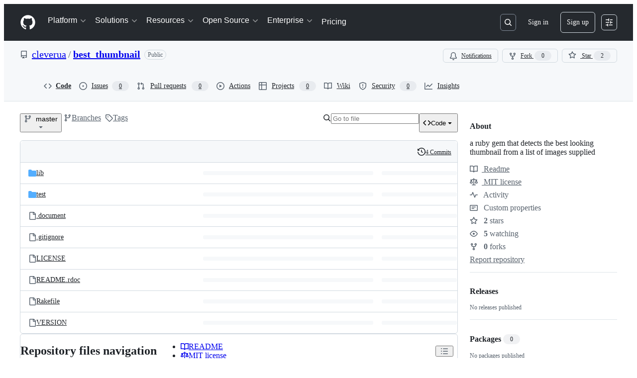

--- FILE ---
content_type: application/javascript
request_url: https://github.githubassets.com/assets/behaviors-054e9e1af0ce.js
body_size: 68607
content:
(globalThis.webpackChunk_github_ui_github_ui=globalThis.webpackChunk_github_ui_github_ui||[]).push([[1732],{1965:(e,t,n)=>{"use strict";n.d(t,{R:()=>l});var r=n(51519),i=n(56038),a=n(82591),o=n(50467);let BatchedUpdatableContent=class BatchedUpdatableContent{onEvent(e,t,n){let r=this.intervals[t];if(r||(r=this.intervals[t]={interval:null,targets:new Set}),r.targets.add(e),r.interval)return;let i=()=>this.onInterval(t,n);r.interval=setInterval(i,t)}constructor(){(0,o._)(this,"intervals",{}),(0,o._)(this,"onInterval",(e,t)=>{let n=this.intervals[e];if(!n)return;let r=n.targets;if(0!==r.size){for(let e of(n.targets=new Set,r))document.body.contains(e)&&t(e);r.clear()}}),(0,o._)(this,"clear",()=>{for(let e in this.intervals)if(Object.prototype.hasOwnProperty.call(this.intervals,e)){let t=this.intervals[e];t&&(t.interval&&(clearInterval(t.interval),t.interval=null),t.targets.clear())}})}};let s=new BatchedUpdatableContent;function l(e=r.le){return function(t){let{gid:n,wait:r,event_updates:i}=t.detail.data,a=t.target,o=n?function(e,t){if(e.getAttribute("data-gid")===t)return e;for(let n of e.querySelectorAll("[data-url][data-gid]"))if(n.getAttribute("data-gid")===t)return n;return null}(a,n):a;if(o){let t=o.getAttribute("data-batched"),n=o.getAttribute("data-channel-event-name");if(n&&(void 0===i||!i.hasOwnProperty(n)))return;if(t){let n=Math.max(parseInt(t)||0,1e3);s.onEvent(o,n,e)}else setTimeout(e,r||0,o)}}}i.XC?.addEventListener(a.z.END,s.clear)},2362:(e,t,n)=>{"use strict";n.d(t,{Zf:()=>s,i5:()=>h,mW:()=>f});var r=n(77783),i=n(21067),a=n(82106),o=n(69599);let s={CACHE_HIT:"offline_cache.cache_hit",CACHE_MISS:"offline_cache.cache_miss",CACHE_EVICT:"offline_cache.cache_evict",CACHE_INVALID:"offline_cache.stale_structure",CACHE_EXPIRED:"offline_cache.expired_item",CACHE_SET:"offline_cache.cache_set",CACHE_TIMEOUT:"offline_cache.cache_timeout",CACHE_SESSION_DISABLED:"offline_cache.session_disabled",CACHE_READ_ERROR:"offline_cache.read_error",CACHE_EVICT_ERROR:"offline_cache.evict_error",CACHE_WRITE_ERROR:"offline_cache.write_error",CLEANUP_STARTED:"offline_cache.cleanup_started",CLEANUP_COMPLETED:"offline_cache.cleanup_completed",CLEANUP_ERROR:"offline_cache.cleanup_error",CLEANUP_ITEM_ERROR:"offline_cache.cleanup_item_error",ENTRIES_READ:"offline_cache.entries_read",ANY:"offline_cache.*",NONE:"offline_cache.none"},l=!1,c=class IndexedDbTimeoutError extends Error{constructor(e,t,n){super(`IndexedDB ${e} operation timed out after ${n}ms for key: ${t}`),this.name="IndexedDbTimeoutError"}},u="offline_cache::",d=()=>u+(0,i.cj)(),m=new Map;function h({validator:e,sendAnalyticsEvent:t,storeName:n="queries"}){let i=`${d()}:${n}`,u=m.get(i);if(u)return u;function h(e){return!!(e.state.dataUpdatedAt&&e.state.ttl&&Date.now()-e.state.dataUpdatedAt>e.state.ttl)||void 0!==e.state.cacheVersion&&1!==e.state.cacheVersion}let f=(0,r.y$)(d(),n);function p(){return(0,o.G7)("disable-indexdb-operations")}async function g(e,n,r,i){if(!(0,o.G7)("issues_cache_operation_timeout"))return e;let a=null,l=new Promise((e,o)=>{a=setTimeout(()=>{t(s.CACHE_TIMEOUT,i,{operation:r}),o(new c(r,i,n))},n)});try{let t=await Promise.race([e,l]);return a&&clearTimeout(a),t}catch(e){throw a&&clearTimeout(a),e}}async function b(){if(v.isCleanupRunning)return;v.isCleanupRunning=!0;let e=Date.now();try{t(s.CLEANUP_STARTED,"",{});let n=await (0,r.jO)(f),i=n.length,a=0;for(let[e,i]of n)try{h(i)&&(t(s.CACHE_EVICT,e.toString(),{reason:"periodic_cleanup"}),(0,r.yH)(e,f).catch(n=>{t(s.CLEANUP_ITEM_ERROR,e.toString(),{error:String(n)})}),a++)}catch(n){t(s.CLEANUP_ITEM_ERROR,e.toString(),{error:String(n)})}t(s.CLEANUP_COMPLETED,"",{removed_count:a,total_entries:i,duration_ms:Date.now()-e})}catch(e){t(s.CLEANUP_ERROR,"",{error:String(e)})}finally{v.isCleanupRunning=!1}}let v={cleanupIntervalId:void 0,isCleanupRunning:!1,async getItem(n,i){if(p())return;let a=l?{session_disabled:!0}:{},o=Date.now();try{let l=await g((0,r.Jt)(n,f),500,"read",n),c=Date.now()-o;if(!l?.state?.data)return void t(s.CACHE_MISS,n.toString(),{...i,...a,read_duration_ms:c});if(h(l)){this.removeItem(n),t?.("offline_cache.expired_item",n.toString(),{...i,...a,read_duration_ms:c});return}if(!e.Check(l.state.data))return void t(s.CACHE_INVALID,n.toString(),{...i,...a,read_duration_ms:c});let u=l.state.dataUpdatedAt?Date.now()-l.state.dataUpdatedAt:"N/A",d=l.state.ttl??"N/A";return t(s.CACHE_HIT,n.toString(),{...i,...a,age:u,ttl:d,preheat_source:l.state.preheatSource,read_duration_ms:c}),l}catch(r){let e=Date.now()-o;if(r instanceof c){t(s.CACHE_SESSION_DISABLED,n.toString(),{reason:"read_timeout",read_duration_ms:e}),t(s.CACHE_MISS,n.toString(),{...i,session_disabled:l,read_duration_ms:e,timeout:!0}),l=!0;return}throw r}},async setItem(e,n,i,o,u){if(p())return Promise.resolve();let d=l?{session_disabled:!0}:{},m=o??n.state.ttl,h={...n,state:{...n.state,dataUpdatedAt:i??n.state.dataUpdatedAt,ttl:m,cacheVersion:1}};(0,a.D)(e,t),t(s.CACHE_SET,e.toString(),{...u,...d,ttl:m});try{await g((0,r.hZ)(e,h,f),2e3,"write",e)}catch(e){if(e instanceof c)return;throw e}},removeItem:(e,n)=>(t(s.CACHE_EVICT,e.toString(),n),(0,r.yH)(e,f)),isBustedOrExpired:e=>h(e),async entries(){let e=Date.now(),n=await (0,r.jO)(f),i=Date.now()-e;return t(s.ENTRIES_READ,"",{duration_ms:i,entry_count:n.length}),n},cleanupExpiredEntries:b,stopPeriodicCleanup:function(){void 0!==v.cleanupIntervalId&&(clearInterval(v.cleanupIntervalId),v.cleanupIntervalId=void 0)}};return m.set(i,v),!function(e=36e5){let t;"undefined"!=typeof window&&("function"==typeof(t=window).requestIdleCallback?t.requestIdleCallback(()=>void b(),{timeout:1e4}):setTimeout(()=>void b(),1e4),v.cleanupIntervalId=window.setInterval(()=>void b(),e))}(),v}async function f(){try{let e=await window?.indexedDB?.databases?.();if(!e)return;let t=e.filter(e=>e.name?.startsWith(u)).map(async e=>{if(e.name)try{let t=indexedDB.open(e.name,e.version),n=await new Promise((e,n)=>{t.onsuccess=()=>e(t.result),t.onerror=()=>n(t.error),t.onupgradeneeded=()=>{t.transaction?.abort(),n(Error("Unexpected upgrade needed"))}}),i=Array.from(n.objectStoreNames);n.close();let a=i.map(async t=>{if(e.name)try{let n=(0,r.y$)(e.name,t);await (0,r.IU)(n)}catch{}});await Promise.all(a)}catch{}});await Promise.allSettled(t)}catch{}}},5747:()=>{let e;(e=document.createElement("div")).style.cssText="-ms-user-select: element; user-select: contain;","element"!==e.style.getPropertyValue("-ms-user-select")&&"contain"!==e.style.getPropertyValue("-ms-user-select")&&"contain"!==e.style.getPropertyValue("user-select")&&document.addEventListener("click",function(e){if(!(e.target instanceof Element))return;let t=e.target.closest(".user-select-contain");if(!t)return;let n=window.getSelection();if(!n||!n.rangeCount||!n.rangeCount||"Range"!==n.type)return;let r=n.getRangeAt(0).commonAncestorContainer;t.contains(r)||n.selectAllChildren(t)})},11418:(e,t,n)=>{"use strict";let r;n.d(t,{H:()=>x});var i=n(35750),a=n(18150),o=n(85242),s=n(88243),l=n(16213),c=n(10204),u=new WeakMap,d=new WeakSet;let AliveSession=class AliveSession extends c.ib{constructor(e,t,n,r,i){super(e,()=>(0,s._)(this,d,m).call(this),n,r,void 0,i),(0,l._)(this,d),(0,a._)(this,u,{writable:!0,value:void 0}),(0,o._)(this,u,t)}};function m(){return h((0,i._)(this,u))}async function h(e){let t=await f(e);return t&&t.url&&t.token?p(t.url,t.token):null}async function f(e){let t=await fetch(e,{headers:{Accept:"application/json"}});if(t.ok)return t.json();if(404===t.status)return null;throw Error("fetch error")}async function p(e,t){let n=await fetch(e,{method:"POST",mode:"same-origin",headers:{"Scoped-CSRF-Token":t}});if(n.ok)return n.text();throw Error("fetch error")}var g=n(70170),b=n(34095),v=n(82075),y=n(23683);function w(e,{channel:t,type:n,data:r}){for(let i of e)i.dispatchEvent(new CustomEvent(`socket:${n}`,{bubbles:!1,cancelable:!1,detail:{name:t,data:r}}))}var E=new WeakMap,S=new WeakMap,A=new WeakMap,L=new WeakMap,C=new WeakMap,j=new WeakSet;let T=class AliveSessionProxy{subscribe(e){let t=(0,i._)(this,S).add(...e);t.length&&(0,i._)(this,E).port.postMessage({subscribe:t});let n=new Set(t.map(e=>e.name)),r=e.reduce((e,t)=>{let r=t.topic.name;return(0,c.JR)(r)&&!n.has(r)&&e.add(r),e},new Set);r.size&&(0,i._)(this,E).port.postMessage({requestPresence:Array.from(r)})}unsubscribeAll(...e){let t=(0,i._)(this,S).drain(...e);t.length&&(0,i._)(this,E).port.postMessage({unsubscribe:t});let n=(0,i._)(this,A).removeSubscribers(e);this.sendPresenceMetadataUpdate(n)}updatePresenceMetadata(e){let t=new Set;for(let n of e)(0,i._)(this,A).setMetadata(n),t.add(n.channelName);this.sendPresenceMetadataUpdate(t)}sendPresenceMetadataUpdate(e){if(!e.size)return;let t=[];for(let n of e)t.push({channelName:n,metadata:(0,i._)(this,A).getChannelMetadata(n)});(0,i._)(this,E).port.postMessage({updatePresenceMetadata:t})}online(){(0,i._)(this,E).port.postMessage({online:!0})}offline(){(0,i._)(this,E).port.postMessage({online:!1})}hangup(){(0,i._)(this,E).port.postMessage({hangup:!0})}constructor(e,t,n,r,u,d){(0,l._)(this,j),(0,a._)(this,E,{writable:!0,value:void 0}),(0,a._)(this,S,{writable:!0,value:new c.m0}),(0,a._)(this,A,{writable:!0,value:new c.VH}),(0,a._)(this,L,{writable:!0,value:void 0}),(0,a._)(this,C,{writable:!0,value:new Map}),(0,o._)(this,L,u),(0,o._)(this,E,new SharedWorker(`${e}?module=true`,{name:`github-socket-worker-v3-${r}`,type:"module"})),(0,i._)(this,E).port.onmessage=({data:e})=>(0,s._)(this,j,_).call(this,e),(0,i._)(this,E).port.postMessage({connect:{url:t,refreshUrl:n,options:d}})}};function _(e){let{channel:t}=e;if("presence"===e.type){let n=(0,i._)(this,C).get(t);n||(n=(0,g.s)((e,n)=>{(0,i._)(this,L).call(this,e,n),(0,i._)(this,C).delete(t)},100),(0,i._)(this,C).set(t,n)),n((0,i._)(this,S).subscribers(t),e);return}(0,i._)(this,L).call(this,(0,i._)(this,S).subscribers(t),e)}async function k(){let e,t=(e=document.head.querySelector("link[rel=shared-web-socket-src]")?.getAttribute("href"))&&e.startsWith("/")?e:null;if(!t)return;let n=document.head.querySelector("link[rel=shared-web-socket]")?.href??null;if(!n)return;let r=document.head.querySelector("link[rel=shared-web-socket]")?.getAttribute("data-refresh-url")??null;if(!r)return;let i=document.head.querySelector("link[rel=shared-web-socket]")?.getAttribute("data-session-id")??null;if(!i)return;let a=(()=>{let e={};if(!(0,y.nr)()&&"SharedWorker"in window&&"true"!==(0,v.A)("localStorage").getItem("bypassSharedWorker"))try{return new T(t,n,r,i,w,e)}catch{}return new AliveSession(n,r,!1,w,e)})();return window.addEventListener("online",()=>a.online()),window.addEventListener("offline",()=>a.offline()),window.addEventListener("pagehide",()=>{"hangup"in a&&a.hangup()}),a}async function q(){return await b.G,k()}function x(){return r||(r=q())}},13026:(e,t,n)=>{"use strict";function r(e,t){var n,r,i,a,o,s;let l=e.closest("[data-notification-id]");t.hasAttribute("data-status")&&(n=l,r=t.getAttribute("data-status"),n.classList.toggle("notification-archived","archived"===r),n.classList.toggle("notification-unread","unread"===r),n.classList.toggle("notification-read","read"===r)),t.hasAttribute("data-subscription-status")&&(i=l,a=t.getAttribute("data-subscription-status"),i.classList.toggle("notification-unsubscribed","unsubscribed"===a)),t.hasAttribute("data-starred-status")&&(o=l,s=t.getAttribute("data-starred-status"),o.classList.toggle("notification-starred","starred"===s))}n.d(t,{T:()=>r})},14343:(e,t,n)=>{"use strict";function r(e,t,n){return[...function*(e,t){for(let n of e){let e=t(n);null!=e&&(yield e)}}(e,e=>{let n=t(e);return null!=n?[e,n]:null})].sort((e,t)=>n(e[1],t[1])).map(([e])=>e)}n.d(t,{d:()=>r})},15487:(e,t,n)=>{"use strict";n.d(t,{Cw:()=>a,ig:()=>s,mY:()=>o});var r=n(95439);function i(e){return e.hasAttribute("data-maxlength")?parseInt(e.getAttribute("data-maxlength")||""):e.maxLength}function a(e){return i(e)-(0,r.bV)(e.value)<0}function o(e){let t=i(e);!function(e,t,n){let i=n.closest(".js-characters-remaining-container");if(!i)return;let a=i.querySelector(".js-characters-remaining"),o=String(a.getAttribute("data-suffix")),s=t-(0,r.bV)(e);s<=20?(a.textContent=`${s} ${o}`,a.classList.toggle("color-fg-danger",s<=5),a.setAttribute("role","status"),a.hidden=!1):(a.setAttribute("role","none"),a.hidden=!0)}(e.value,t,e)}function s(e){for(let t of e.querySelectorAll(".js-characters-remaining-container"))o(t.querySelector(".js-characters-remaining-field"))}(0,n(87363).uE)(".js-characters-remaining-field",function(e){function t(){(e instanceof HTMLInputElement||e instanceof HTMLTextAreaElement)&&o(e)}t(),e.addEventListener("input",t),e.addEventListener("blur",()=>{e.removeEventListener("input",t)},{once:!0})})},25296:(e,t,n)=>{"use strict";n.d(t,{n:()=>a});var r=n(96123),i=n(34095);async function a(e){await i.K,o(e)}function o(e){let t=e.querySelectorAll(".js-responsive-underlinenav-item"),n=e.querySelector(".js-responsive-underlinenav-overflow"),r=s(n,e);if(!r)return;let i=[];for(let n of t){let t=s(n,e);t&&i.push({item:n,rightEdge:t.left+n.offsetWidth})}let a=!1;for(let{item:e,rightEdge:t}of i){let n=t>=r.left;!function(e,t){e.style.visibility=t?"hidden":"";let n=e.getAttribute("data-tab-item");if(n){let e=document.querySelector(`[data-menu-item=${n}]`);e instanceof HTMLElement&&(e.hidden=!t)}}(e,n),a=a||n}n.style.visibility=a?"":"hidden"}function s(e,t){let n=e,r=n.ownerDocument;if(!r||!r.documentElement)return;let i=r.defaultView.HTMLElement,a=0,o=0;for(;n!==r.body&&n!==t;){if(a+=n.offsetTop||0,o+=n.offsetLeft||0,!(n.offsetParent instanceof i))return;n=n.offsetParent}return{top:a,left:o}}(0,n(21403).lB)(".js-responsive-underlinenav",{constructor:HTMLElement,subscribe:e=>(a(e),(0,r.Rt)(window,"resize",()=>o(e)))})},28233:(e,t,n)=>{"use strict";n.d(t,{_:()=>BaseBatchDeferredContentElement});var r=n(50467),i=n(31635),a=n(39595),o=n(69759),s=n(51987);let l=class AutoFlushingQueue{push(e){let t=`item-${this.index++}`;return this.timer&&(window.clearTimeout(this.timer),this.timer=null),this.elements.length>=this.limit&&this.flush(),this.timer=window.setTimeout(()=>{this.timer=null,this.flush()},this.timeout),this.elements.push([e,t]),t}onFlush(e){this.callbacks.push(e)}async flush(){let e=this.elements.splice(0,this.limit);0!==e.length&&await Promise.all(this.callbacks.map(t=>t(e)))}constructor(e=50,t=30){(0,r._)(this,"timeout",void 0),(0,r._)(this,"limit",void 0),(0,r._)(this,"elements",[]),(0,r._)(this,"timer",null),(0,r._)(this,"callbacks",[]),(0,r._)(this,"index",void 0),this.timeout=e,this.limit=t,this.index=0}};let BatchLoader=class BatchLoader{loadInBatch(e){let t=this.autoFlushingQueue.push(e);return new Promise(e=>this.callbacks.set(t,e))}async load(e){let t=new Map;for(let[n,r]of e)t.set(r,n);let n=new FormData;for(let[e,r]of t.entries())for(let t of r.inputs)n.append(`items[${e}][${t.name}]`,t.value);if(0===Array.from(n.values()).length)return;n.set("_method","GET");let r=await fetch(this.url,{method:"POST",body:n,headers:{Accept:"application/json",...(0,s.kt)()}});if(r.ok){let e=await r.json();if(!e||"object"!=typeof e||Array.isArray(e))throw Error("Malformed batch response");for(let t in e){let n=this.callbacks.get(t);if(n){let r=e[t];this.validate(r),n(r)}}}}constructor(e,t){(0,r._)(this,"autoFlushingQueue",void 0),(0,r._)(this,"url",void 0),(0,r._)(this,"callbacks",void 0),(0,r._)(this,"validate",void 0),this.url=e,this.callbacks=new Map,this.autoFlushingQueue=new l,this.autoFlushingQueue.onFlush(async e=>{this.load(e)}),this.validate=t}};let BaseBatchDeferredContentElement=class BaseBatchDeferredContentElement extends HTMLElement{async connectedCallback(){let e=await this.batchLoader.loadInBatch(this);this.update(e)}get batchLoader(){let e=this.getAttribute("data-url");if(!e)throw Error(`${this.tagName} element requires a data-url attribute`);let t=this.batchLoaders.get(e);return t||(t=new BatchLoader(e,e=>this.validate(e)),this.batchLoaders.set(e,t)),t}};let c=new Map,u=class BatchDeferredContentElement extends BaseBatchDeferredContentElement{validate(e){if("string"!=typeof e)throw Error("Batch deferred content was not a string")}update(e){let t=(0,o.B)(document,e);this.replaceWith(t)}constructor(...e){super(...e),(0,r._)(this,"batchLoaders",c)}};(0,i.Cg)([a.zV],u.prototype,"inputs",void 0),u=(0,i.Cg)([a.p_],u)},28368:(e,t,n)=>{"use strict";let r,i,a,o,s,l,c,u,d,m,h,f,p,g,b,v,y,w;var E=n(47643),S=n(97797);(0,S.on)("deprecatedAjaxSend","[data-remote]",function(e){e.currentTarget!==e.target||e.defaultPrevented||e.currentTarget.classList.add("loading")}),(0,S.on)("deprecatedAjaxComplete","[data-remote]",function(e){e.currentTarget===e.target&&e.currentTarget.classList.remove("loading")});var A=n(58371);(0,A.JW)("form.js-ajax-pagination, .js-ajax-pagination form",async function(e,t){let n,r=e.closest(".js-ajax-pagination");try{n=await t.html()}catch(e){if(e.response&&404===e.response.status)return void r.remove();throw e}r.replaceWith(n.html),(0,S.h)(e,"page:loaded")}),n(50072);var L=n(21403),C=n(82518);let j=["system","disabled"].map(e=>`html[data-a11y-animated-images="${e}"] img[data-animated-image]`).join(", ");(0,L.lB)(j,e=>{if(!(e instanceof HTMLImageElement)||e.closest("a")&&!(e.parentElement instanceof HTMLAnchorElement))return;let t=e.parentElement,n=null;if(t instanceof HTMLAnchorElement){if(t.childElementCount>1)return;(n=t).setAttribute("data-target","animated-image.originalLink"),t=n.parentElement}e.removeAttribute("data-animated-image"),e.setAttribute("data-target","animated-image.originalImage");let r=n?n.cloneNode(!0):e.cloneNode(!0),i=document.createElement("animated-image");i.appendChild(r),t?.replaceChild(i,n||e),(0,C.iv)({incrementKey:"ANIMATED_IMAGE_PLAYER_WRAPPED",requestUrl:window.location.href})});var T=n(4559),_=n(13195);let k=new WeakMap;function q(e,t){t.classList.remove("is-loading","successed","errored","warn"),e.classList.remove("is-autocheck-loading","is-autocheck-successful","is-autocheck-errored");let n=t.querySelector("p.note");if(n){let e=k.get(n);e&&(n.innerHTML=e)}"DL"===t.tagName?(t.querySelector("dd.error")?.remove(),t.querySelector("dd.warning")?.remove(),t.querySelector("dd.success")?.remove()):(t.querySelector("div.error")?.remove(),t.querySelector("div.warning")?.remove(),t.querySelector("div.success")?.remove())}function x(e){e&&(0,_.t)(e)}(0,L.lB)("auto-check",function(e){let t;if(e.classList.contains("js-prevent-default-behavior"))return;let n=e.querySelector("input");if(!n||n.classList.contains("js-prevent-default-behavior"))return;let r=n.closest(".form-group")||e,i=n.form;function a(){return t||(t=`input-check-${(1e4*Math.random()).toFixed(0)}`),t}let o=n.getAttribute("aria-describedby");n.addEventListener("focusout:delay",()=>{n.classList.contains("js-nux-blank-field")||n.setAttribute("aria-describedby",[t,o].join(" "))}),n.classList.contains("js-nux-input")&&n.addEventListener("focusin",()=>{n.classList.contains("js-nux-blank-field")||n.setAttribute("aria-describedby",[t,o].join(" "))});let s=r.querySelector("p.note");s&&(s.id||(s.id=a()),k.set(s,s.innerHTML)),e.addEventListener("loadstart",()=>{q(n,r),r.classList.add("is-loading"),n.classList.add("is-autocheck-loading"),x(i)}),e.addEventListener("loadend",()=>{r.classList.remove("is-loading"),n.classList.remove("is-autocheck-loading")}),n.addEventListener("auto-check-success",async e=>{n.classList.add("is-autocheck-successful"),r.classList.add("successed"),x(i);let{response:t}=e.detail;if(!t)return;let o=await t.text();if(o){if(s instanceof HTMLElement)s.innerHTML=o,(0,T.C)(s);else{let e=200===t.status,i="DL"===r.tagName?"dd":"div",s=document.createElement(i);s.id=a(),e?(s.classList.add("success"),s.classList.add("js-nux-sr-only")):s.classList.add("warning"),s.innerHTML=o,r.append(s),r.classList.add(e?"successed":"warn"),(0,T.C)(s),e&&(s.hidden=document.activeElement!==n)}(0,S.h)(n,"auto-check-message-updated")}}),n.addEventListener("auto-check-error",async e=>{n.classList.add("is-autocheck-errored"),r.classList.add("errored"),x(i);let{response:t}=e.detail;if(!t)return;let o=await t.text();if(s instanceof HTMLElement)s.innerHTML=o||"Something went wrong",(0,T.C)(s);else{let e="DL"===r.tagName?"dd":"div",t=document.createElement(e);t.id=a(),t.classList.add("error"),t.innerHTML=o||"Something went wrong",r.append(t),(0,T.C)(t)}}),n.addEventListener("input",()=>{if(n.removeAttribute("aria-describedby"),n.classList.contains("js-nux-input")&&n.setAttribute("aria-describedby",[o].join(" ")),document.getElementById("captcha-container-nux")){let e=r.querySelector(".success");e&&e.remove();let t=n.nextElementSibling?.nextElementSibling;t?.textContent?.includes("cannot be blank")&&(t.remove(),n.classList.remove("is-autocheck-errored"),n.classList.remove("js-nux-blank-field"))}n.value||q(n,r)}),n.addEventListener("blur",()=>{let e=document.getElementById("captcha-container-nux"),t=r.querySelector(".success");e&&t?(t.classList.add("js-nux-sr-only"),(0,T.C)(t)):t&&(t.hidden=!0)}),n.addEventListener("focus",()=>{let e=r.querySelector(".success");e&&(e.hidden=!1,e.classList.add("js-nux-sr-only"))}),i?.addEventListener("reset",()=>{q(n,r)})});var M=n(96907);function I(e){let t=e.closest("form");if(!t)return;let n=t.querySelector(".js-auto-complete-button");n instanceof HTMLButtonElement&&(n.disabled=!e.value)}(0,L.lB)("auto-complete",function(e){e.addEventListener("loadstart",()=>e.classList.add("is-auto-complete-loading")),e.addEventListener("loadend",()=>e.classList.remove("is-auto-complete-loading"))}),(0,L.lB)("auto-complete",{constructor:M.Ay,initialize:I}),(0,S.on)("auto-complete-change","auto-complete",function(e){I(e.currentTarget)});var R=n(46865),H=n(69759),P=n(53627),O=n(51987);let D=null;(0,S.on)("submit","[data-autosearch-results-container]",async function(e){let t=e.currentTarget;if(!(t instanceof HTMLFormElement))return;e.preventDefault(),D?.abort(),t.classList.add("is-sending");let n=new URL(t.action,window.location.origin),i=t.method,a=new FormData(t),o=(0,R.K3)(n,a),s=null;"get"===i?n.search=o:s=a;let{signal:l}=D=new AbortController,c=new Request(n.toString(),{method:i,body:s,signal:l,headers:{Accept:"text/html",...(0,O.kt)()}}),u=null;try{u=await fetch(c)}catch{}if(t.classList.remove("is-sending"),!u||!u.ok||l.aborted)return;let d=t.getAttribute("data-autosearch-results-container"),m=d?document.getElementById(d):null;if(m){let e=m.style.height;m.style.height=getComputedStyle(m).height,m.textContent="",void 0!==r&&clearTimeout(r);let t=m.hasAttribute("data-delay-results"),n=await u.text(),i=(0,H.B)(document,n).querySelector("[data-autosearch-results]")||(0,H.B)(document,n).firstElementChild;r=setTimeout(()=>{m.appendChild((0,H.B)(document,n)),(0,T.C)(i),requestAnimationFrame(()=>{m.style.height=e})},500*!!t)}(0,P.bj)(`?${o}`)});var B=n(33303),N=n(87363);(0,N.uE)("input[data-autoselect], textarea[data-autoselect]",async function(e){await (0,B.k2)(),e.select()});var $=n(70170),U=n(96123);function W(e){let t=e.target;if(!(t instanceof HTMLInputElement)&&!(t instanceof HTMLSelectElement))return;let n=t.form;(0,R.k_)(n)}(0,S.on)("change","form[data-autosubmit]",function(e){let t=e.currentTarget;(0,R.k_)(t)}),(0,S.on)("change","input[data-autosubmit], select[data-autosubmit]",W);let F=(0,$.s)(W,300);(0,L.lB)("input[data-throttled-autosubmit]",{subscribe:e=>(0,U.Rt)(e,"input",F)}),n(28233);var z=n(19117),V=n(82247),G=n(54563);let X=[".unstyled-additional-seats-price-obj",".unstyled-base-price-obj",".unstyled-final-price-obj"],J=null;async function K(e){let t=e.getAttribute("data-item-name")||"items",n=e.value,r=new URL(e.getAttribute("data-url"),window.location.origin),i=new URLSearchParams(r.search.slice(1)),a=parseInt(e.getAttribute("data-item-minimum"))||0,o=parseInt(e.getAttribute("data-item-maximum"))||1e3,s=parseInt(e.getAttribute("data-item-count"))||0,l=Math.max(a,parseInt(n)||0),c=l>o,u=document.querySelector(".js-downgrade-button"),d=document.getElementById("downgrade-disabled-message");u instanceof HTMLButtonElement&&(u.disabled=l===s),d instanceof HTMLElement&&u instanceof HTMLButtonElement&&(d.hidden=!u.disabled),i.append(t,l.toString()),document.querySelector(".js-transform-user")&&i.append("transform_user","1"),r.search=i.toString(),J?.abort();let{signal:m}=J=new AbortController,h=null;try{let e=await fetch(r.toString(),{signal:m,headers:{Accept:"application/json"}});if(!e.ok)return;h=await e.json()}catch{}if(m.aborted||!h)return;let f=document.querySelector(".js-contact-us");f&&f.classList.toggle("d-none",!c);let p=document.querySelector(".js-payment-summary");p&&p.classList.toggle("d-none",c);let g=document.querySelector(".js-submit-billing");if(g instanceof HTMLElement&&(g.hidden=c),!h.url.includes("organizations/signup_billing")){let e=document.querySelector(".js-billing-section");e&&e.classList.toggle("has-removed-contents",h.free||h.is_enterprise_cloud_trial)}let b=document.querySelector(".js-upgrade-info");b&&b.classList.toggle("d-none",l<=0);let v=document.querySelector(".js-downgrade-info");v&&v.classList.toggle("d-none",l>=0);let y=document.querySelector(".js-extra-seats-line-item");y&&y.classList.toggle("d-none",h.no_additional_seats),document.querySelector(".js-seat-field")&&function(e){for(let t of document.querySelectorAll(".js-seat-field")){let n=t.getAttribute("data-item-maximum"),r=t?.parentNode?.querySelector(".Popover");n&&n.length&&(parseInt(e,10)>parseInt(n,10)?(t.classList.add("color-border-danger-emphasis"),r?.removeAttribute("hidden")):(t.classList.remove("color-border-danger-emphasis"),r?.setAttribute("hidden","true")))}}(n);let w=document.querySelector(".js-minimum-seats-disclaimer");w&&(w.classList.toggle("tooltipped",5===h.seats),w.classList.toggle("tooltipped-nw",5===h.seats));let E=h.selectors;for(let e in E)for(let t of document.querySelectorAll(e)){var S,A;if(A=e,X.includes(A)&&"string"!=typeof(S=E[e])&&"number"!=typeof S&&"default_currency"in S&&"local_currency"in S)t.textContent="",t.appendChild(Y("default-currency",E[e].default_currency)),t.appendChild(Y("local-currency",E[e].local_currency));else t.textContent=E[e]}(0,P.bj)(h.url)}function Y(e,t){let n=document.createElement("span");return n.classList.add(e),n.textContent=t,n}(0,S.on)("click",".js-org-signup-duration-change",e=>{e.preventDefault();let t=e.currentTarget.getAttribute("data-plan-duration");for(let e of(function(e){let t="year"===e?"month":"year";for(let t of document.querySelectorAll(".js-plan-duration-text"))t.textContent=e;for(let t of document.querySelectorAll(".unstyled-available-plan-duration-adjective"))t.textContent=`${e}ly`;for(let e of document.querySelectorAll(".js-org-signup-duration-change"))e.setAttribute("data-plan-duration",t);let n=document.getElementById("signup-plan-duration");n&&(n.value=e)}(t),function(e){for(let t of document.querySelectorAll(".js-seat-field")){let n=new URL(t.getAttribute("data-url"),window.location.origin),r=new URLSearchParams(n.search.slice(1));r.delete("plan_duration"),r.append("plan_duration",e),n.search=r.toString(),t.setAttribute("data-url",n.toString())}}(t),document.querySelectorAll(".js-seat-field")))K(e);for(let e of document.querySelectorAll(".js-unit-price"))e.hidden=!e.hidden}),(0,S.on)("change",".js-org-signup-duration-toggle",function({currentTarget:e}){let t=new URL(e.getAttribute("data-url"),window.location.origin);(0,G.softNavigate)(t.toString())}),(0,L.lB)(".js-addon-purchase-field",{constructor:HTMLInputElement,add(e){(0,V.A)(e)&&K(e),(0,z.Up)(e,function(){K(e)})}}),(0,L.lB)(".js-addon-downgrade-field",{constructor:HTMLSelectElement,add(e){(0,V.A)(e)&&K(e),e.addEventListener("change",function(){K(e)})}}),(0,S.on)("details-menu-selected",".js-organization-container",function(e){let t=document.querySelector(".js-addon-purchase-field"),n=e.target.querySelector("input:checked");if(t instanceof HTMLInputElement&&n instanceof HTMLInputElement){let e=n.getAttribute("data-upgrade-url");e&&(t.setAttribute("data-url",e),t.value="0",K(t))}},{capture:!0}),(0,N.eC)(".js-csv-filter-field",function(e){let t=e.target.value.toLowerCase();for(let e of document.querySelectorAll(".js-csv-data tbody tr"))e instanceof HTMLElement&&e.textContent&&(e.hidden=!!t&&!e.textContent.toLowerCase().includes(t))});var Z=n(53419);function Q(e,t=!1){for(let[n,r]of Object.entries({"tooltipped-nw":"tooltipped-sw","tooltipped-n":"tooltipped-s","tooltipped-ne":"tooltipped-se"})){let i=t?r:n,a=t?n:r;for(let t of e.querySelectorAll(`.${i}`))t.classList.replace(i,a)}}(0,L.lB)(".js-blob-header.is-stuck",{add(e){Q(e)},remove(e){Q(e,!0)}}),(0,S.on)("click",".js-blob-dropdown-click",e=>{let t=e.currentTarget.getAttribute("data-dropdown-tracking");if(!t)return;let n=JSON.parse(t);(0,Z.BI)(n.type,n.context)}),(0,S.on)("change",".js-branch-protection-integration-select-input",function(e){let t=e.target,n=t?.closest(".js-branch-protection-integration-select"),r=n?.querySelector(".js-branch-protection-integration-select-current"),i=t?.closest(".js-branch-protection-integration-select-item"),a=i?.querySelector(".js-branch-protection-integration-select-label");r&&a&&n&&(r.innerHTML=a.innerHTML,n.open=!1)});let ee=null;async function et(e){let t=e.target;if(!(t instanceof HTMLElement))return;let n=t.querySelector(".js-bulk-actions"),r=!!t.querySelector(".js-bulk-actions-toggle:checked");ee?.abort();let{signal:i}=ee=new AbortController,a="";try{let e=await fetch(function(e){let t=new URL(e.getAttribute("data-bulk-actions-url"),window.location.origin),n=new URLSearchParams(t.search.slice(1)),r=e.getAttribute("data-bulk-actions-parameter"),i=Array.from(e.querySelectorAll(".js-bulk-actions-toggle:checked"));if(r)for(let e of i.map(e=>e.closest(".js-bulk-actions-item").getAttribute("data-bulk-actions-id")).sort())n.append(`${r}[]`,e);else for(let e of i.sort((e,t)=>e.value>t.value?1:-1))n.append(e.name,e.value);return t.search=n.toString(),t.toString()}(t),{signal:i,headers:{...(0,O.kt)()}});if(!e.ok)return;a=await e.text()}catch{}i.aborted||a&&(r?(en(t),n.innerHTML=a):(n.innerHTML=a,en(t)),(0,S.h)(t,"bulk-actions:updated"))}function en(e){let t=document.querySelector(".js-membership-tabs");if(t){let n=e.querySelectorAll(".js-bulk-actions-toggle:checked");t.classList.toggle("d-none",n.length>0)}}function er(e){e.preventDefault(),e.stopPropagation()}(0,S.on)("change",".js-bulk-actions-toggle",function(e){let t=e.currentTarget.closest(".js-bulk-actions-container");(0,S.h)(t,"bulk-actions:update")}),(0,S.on)("bulk-actions:update",".js-bulk-actions-container",(0,$.s)(et,100)),(0,L.lB)("a.btn.disabled",{subscribe:e=>(0,U.Rt)(e,"click",er)});var ei=n(15487),ea=n(15955);(0,L.lB)(".js-check-all-container",{constructor:HTMLElement,subscribe:ea.A});var eo=n(31315),es=n(2362);let el="logout-was-successful";if((0,eo.OR)(el).length>0){for(let e of[sessionStorage,localStorage])try{e.clear()}catch{}(0,es.mW)(),(0,eo.Yj)(el)}function ec(e){ed.delete(e),eu(e)}function eu(e){let t=e.querySelector(".js-clipboard-copy-icon"),n=e.querySelector(".js-clipboard-check-icon");e.classList.toggle("ClipboardButton--success"),t&&t.classList.toggle("d-none"),n&&(n.classList.contains("d-sm-none")?n.classList.toggle("d-sm-none"):n.classList.toggle("d-none"))}(0,S.on)("clipboard-copy","[data-copy-feedback]",e=>{let t=e.currentTarget,n=t.getAttribute("data-copy-feedback"),r=t.getAttribute("aria-label"),i=t.getAttribute("data-tooltip-direction")||"s",a=t.getAttribute("data-announce-selector")||void 0,o=a?document.querySelector(a):void 0;t.setAttribute("aria-label",n),t.classList.add("tooltipped",`tooltipped-${i}`),t instanceof HTMLElement&&((0,T.C)(t,{element:o??void 0}),setTimeout(()=>{r?t.setAttribute("aria-label",r):t.removeAttribute("aria-label"),t.classList.remove("tooltipped",`tooltipped-${i}`)},2e3))});let ed=new WeakMap;(0,S.on)("clipboard-copy",".js-clipboard-copy:not([data-view-component])",function({currentTarget:e}){if(!(e instanceof HTMLElement))return;let t=ed.get(e);t?clearTimeout(t):eu(e),ed.set(e,window.setTimeout(ec,2e3,e))}),(0,S.on)("click",".readme-edit .js-readme-task-button",function(e){let t=e.currentTarget,n=t.nextElementSibling;if(n&&n.classList.contains("js-readme-form")){t.hidden=!0,n.hidden=!1;let e=n.querySelector("textarea");e&&e.focus()}}),(0,S.on)("click",".readme-edit .js-comment-edit-button",function(e){let t=e.currentTarget.closest(".js-comment");if(t){t.classList.add("is-comment-editing");let n=t.querySelector(".js-readme-form");n&&(n.hidden=!1);let r=n?.querySelector("textarea");r&&r.focus(),e.preventDefault()}}),(0,S.on)("click",".readme-edit .js-readme-form .js-comment-cancel-button",function(e){let t=e.currentTarget,n=t.closest(".js-readme-form"),r=n?.previousElementSibling,i=t.closest(".js-comment");if(n&&r&&r.classList.contains("js-readme-task-button"))r.hidden=!1,n.hidden=!0,e.preventDefault();else if(i){i.classList.remove("is-comment-editing");let t=i.querySelector(".js-readme-form");t&&(t.hidden=!0),e.preventDefault()}}),(0,S.on)("submit",".readme-edit .js-readme-form form",function(e){let t=e.currentTarget.closest(".js-readme-form"),n=t?.previousElementSibling,r=t?.querySelector("textarea"),i=r?.value||"";if(t){let r=()=>{if(i.trim())window.location.reload();else if(n&&n.classList.contains("js-readme-task-button"))t.hidden=!0,n.hidden=!1;else{let e=t?.closest(".js-comment");e&&(e.classList.remove("is-comment-editing"),t.hidden=!0),window.location.reload()}},a=e.currentTarget;a.addEventListener("ajax:success",r),a.addEventListener("ajax:complete",r);let o=e=>{e.target===a&&(r(),document.removeEventListener("ajax:complete",o))};document.addEventListener("ajax:complete",o),setTimeout(function(){window.location.reload()},2e3)}});var em=n(38102),eh=n(51519);function ef(e,t){let n=e.closest(".js-write-bucket");n&&n.classList.toggle("focused",t)}function ep(e){let t=e.currentTarget;t instanceof Element&&ef(t,!1)}(0,S.on)("click",".errored.js-remove-error-state-on-click",function({currentTarget:e}){e.classList.remove("errored")}),(0,A.JW)(".js-new-comment-form",async function(e,t){let n,r;(r=e.querySelector(".js-comment-form-error"))instanceof HTMLElement&&(r.hidden=!0);try{n=await t.json()}catch(t){(0,em.N7)(t),function(e,t){let n="There was a problem saving your comment.",r="Please try again.";if(t.response)if(422===t.response.status){let e=t.response.json;e.errors&&(Array.isArray(e.errors)?n+=` Your comment ${e.errors.join(", ")}.`:n=e.errors)}else 200===t.response.status&&(r="Please reload the page and try again.");n+=` ${r}`;let i=e.querySelector(".js-comment-form-error");if(i instanceof HTMLElement){i.textContent=n,i.hidden=!1;let e=i.closest("div.form-group.js-remove-error-state-on-click");e&&e.classList.add("errored")}}(e,t)}if(!n)return;for(let t of(e.reset(),e.querySelectorAll(".js-resettable-field")))(0,R.m$)(t,t.getAttribute("data-reset-value")||"");let i=e.querySelector(".js-write-tab");if(i instanceof HTMLElement){let e;(e=i.getBoundingClientRect()).top>=0&&e.left>=0&&e.bottom<=(window.innerHeight||document.documentElement.clientHeight)&&e.right<=(window.innerWidth||document.documentElement.clientWidth)&&i.click()}let a=n.json.updateContent;for(let e in a){let t=a[e],n=document.querySelector(e);n instanceof HTMLElement?(0,eh.Uv)(n,t):console.warn(`couldn't find ${e} for immediate update`)}(0,S.h)(e,"comment:success")}),(0,L.lB)(".js-comment-and-button",{constructor:HTMLButtonElement,initialize(e){let t,n=e.form.querySelector(".js-comment-field"),r=n=>{let r=n.currentTarget.value.trim();if(r!==t){let n;t=r,(n=e.querySelector(".js-form-action-text")||e).textContent=r?e.getAttribute("data-comment-text"):n.getAttribute("data-default-action-text")}};return{add(){n.addEventListener("input",r),n.addEventListener("change",r)},remove(){n.removeEventListener("input",r),n.removeEventListener("change",r)}}}}),n(98032),(0,N.uE)(".js-comment-field",function(e){ef(e,!0),e.addEventListener("blur",ep,{once:!0})});var eg=n(95439),eb=n(44358),ev=n(76641),ey=n(88567),ew=n(50467),eE=n(95754);let eS=new WeakMap,eA=class CaretPosition{get top(){return this.coords.top}get left(){return this.coords.left}get height(){return this.coords.height}currentChar(e=1){return this.textArea.value.substring(this.index-e,this.index)}checkLine(e){return e<this.coords.top?-1:+(e>this.coords.top+this.coords.height)}xDistance(e){return Math.abs(this.left-e)}constructor(e,t,n){(0,ew._)(this,"index",void 0),(0,ew._)(this,"coords",void 0),(0,ew._)(this,"textArea",void 0),this.index=e,this.coords=t,this.textArea=n}};function eL(e,t){let n;if(eS.has(e)?n=eS.get(e):(n=new Map,eS.set(e,n)),n.has(t))return n.get(t);{let r=new eA(t,(0,eE.A)(e,t),e);return n.set(t,r),r}}let eC=(e,t,n,r,i,a)=>{if(n===t)return n;let o=e=>{let t=e.filter(e=>0===e.checkLine(i)).sort((e,t)=>e.xDistance(r)>t.xDistance(r)?1:-1);return 0===t.length?n:t[0].index};if(n-t==1)return o([eL(e,t),eL(e,n)]);if(n-t==2)return o([eL(e,t),eL(e,n-1),eL(e,n)]);let s=Math.floor((n+t)/2);if(s===t||s===n)return s;let l=eL(e,s);return i>l.top+l.height?eC(e,s+1,n,r,i,a+1):i<l.top?eC(e,t,s-1,r,i,a+1):3>l.xDistance(r)?s:l.left<r?0!==eL(e,s+1).checkLine(i)?s:eC(e,s+1,n,r,i,a+1):l.left>r?0!==eL(e,s-1).checkLine(i)?s:eC(e,t,s-1,r,i,a+1):s};var ej=n(77982);let eT=new Map;(0,L.lB)(".js-paste-markdown",{initialize(e){let t,n=e.hasAttribute("data-paste-url-links-as-plain-text");return{add(){t=(0,eb.B1)(e,{defaultPlainTextPaste:{urlLinks:n}}).unsubscribe},remove(){t()}}}});let e_=new WeakMap;function ek(e){return["video/mp4","video/quicktime"].includes(e.file.type)}function eq(e){if(ek(e))return`
Uploading ${e.file.name}\u{2026}
`;let t=e.isImage()||"image/webp"===e.file.type?"!":"";return`${t}[Uploading ${e.file.name}\u{2026}]()`}function ex(e){let t=e.target.closest("form");if(t){let e=t.querySelector(".btn-primary");e&&(e.disabled=!0)}}function eM(e){let t=e.target.closest("form");if(t){let e=t.querySelector(".btn-primary");e&&(e.disabled=!1)}}async function eI(e){var t,n;let{attachment:r}=e.detail,i=e.currentTarget;eD("",r.isImage()||"image/webp"===r.file.type?await eR(r):ek(r)?(t=r,`
${t.href}
`):(n=r,`[${n.file.name}](${n.href})`),e,i),eT.size>0&&function(){for(let e of document.querySelectorAll(".issue-form-textarea"))for(let[t,n]of eT)e.value.includes(t)&&((0,eg.ee)(e,t,n,document.activeElement===e),eT.delete(t))}()}async function eR(e){let t=await eH(e.file),n=e.file.name.replace(/[[\]\\"<>&]/g,".").replace(/\.{2,}/g,".").replace(/^\.|\.$/gi,"").replace(/\.[^.]+$/,"").replace(/\./g," "),r=e.href||"";return(0,ey.TG)(t,r,n)}async function eH(e){let t=null;try{t=await (0,ey.pF)(e)}catch{return{width:0,height:0,ppi:0}}return t||{width:0,height:0,ppi:0}}function eP(e){let t=eq(e);return ek(e)?`
${t}
`:`${t}
`}function eO(e){var t;let n=e.currentTarget.querySelector(".js-comment-field"),r=(t=e.detail.attachment,e_.get(t)||eP(t));if(n)n.setCustomValidity(""),(0,eg.ee)(n,r,"");else{let t=eB(e.currentTarget);if(!t)return void(0,ej.R)("upload:editor:change",e.currentTarget,{state:"failed",placeholder:r,replacementText:""});let n=t.getSearchCursor(r);n.findNext(),n.replace("")}}function eD(e,t,n,r){let i=(r||n.currentTarget).querySelector(".js-comment-field"),a=(r||n.currentTarget).querySelector(".js-file-upload-loading-text"),o=eq(n.detail.attachment),{batch:s}=n.detail;if(i){let r=i.value.substring(i.selectionStart,i.selectionEnd);if("uploading"===e){let e;e=r.length?(0,eg.tJ)(i,r,o):(0,eg.bc)(i,o,{appendNewline:!0}),e_.set(n.detail.attachment,e)}else i.value.includes(o)||eT.set(o,t),(0,eg.ee)(i,o,t,document.activeElement===i);s.isFinished()?eM(n):ex(n)}else{let i=eB(r||n.currentTarget);if(i)if("uploading"===e)if(i.getSelection().length)i.replaceSelection(o);else{let e=i.getCursor(),t=eP(n.detail.attachment);i.replaceRange(t,e)}else{let e=i.getSearchCursor(o);e.findNext(),e.replace(t)}else(0,ej.R)("upload:editor:change",r||n.currentTarget,{state:""===e?"uploaded":"uploading",placeholder:o,replacementText:""===e?t:eP(n.detail.attachment)});s.isFinished()?eM(n):ex(n)}if(a){let e=a.getAttribute("data-file-upload-message");a.textContent=`${e} (${s.uploaded()+1}/${s.size})`}}function eB(e){let t=e.querySelector(".js-code-editor");if(!t)return;let n=(0,ev.j)(t);if(n)return n.editor}function eN(e){e.stopPropagation();let t=e.currentTarget;if(!t)return;let n=t.querySelector(".js-comment-field");if(n){let t,r,i,a,o;t=n.getBoundingClientRect(),"dragenter"===e.type&&eS.delete(n),r=e.clientX-t.left,i=e.clientY-t.top+n.scrollTop,a=n.value.length,o=eC(n,0,a,r,i,0),n.setSelectionRange(o,o)}else{let n=eB(t);if((0,ej.R)("upload:editor:cursor",t,{left:e.clientX,top:e.clientY}),n){let t=n.coordsChar({left:e.pageX,top:e.pageY});n.setCursor(t),n.focus()}}}(0,S.on)("upload:setup",".js-upload-markdown-image",function(e){eD("uploading","",e)}),(0,S.on)("upload:complete",".js-upload-markdown-image",eI),(0,S.on)("upload:error",".js-upload-markdown-image",function(e){eO(e);let{batch:t}=e.detail;t.isFinished()?eM(e):ex(e)}),(0,S.on)("dragenter","file-attachment",eN),(0,S.on)("dragover","file-attachment",eN),(0,S.on)("upload:invalid",".js-upload-markdown-image",function(e){eO(e);let{batch:t}=e.detail;t.isFinished()?eM(e):ex(e)});var e$=n(49728),eU=n(5225);function eW(e){let t=e.closest(".js-previewable-comment-form"),n=e.classList.contains("js-preview-tab");if(n){let e=t.querySelector(".js-write-bucket"),n=t.querySelector(".js-preview-body");e.clientHeight>0&&(n.style.minHeight=`${e.clientHeight}px`)}t.classList.toggle("preview-selected",n),t.classList.toggle("write-selected",!n);let r=t.querySelector('.tabnav-tab.selected, .tabnav-tab[aria-selected="true"]');r.setAttribute("aria-selected","false"),r.classList.remove("selected"),e.classList.add("selected"),e.setAttribute("aria-selected","true");let i=t.querySelector(".js-write-tab");return n?i.setAttribute("data-hotkey","Mod+Shift+P"):i.removeAttribute("data-hotkey"),t}function eF(e){let t,n,r,i,a,o,s,l,c,u,d,m=e.getAttribute("data-preview-url"),h=(t=e.querySelector(".js-comment-field").value,n=e.querySelector(".js-path")?.value,r=e.querySelector(".js-line-number")?.value,i=e.querySelector(".js-start-line-number")?.value,a=e.querySelector(".js-side")?.value,o=e.querySelector(".js-start-side")?.value,s=e.querySelector(".js-start-commit-oid")?.value,l=e.querySelector(".js-end-commit-oid")?.value,c=e.querySelector(".js-base-commit-oid")?.value,u=e.querySelector(".js-comment-id")?.value,(d=new FormData).append("text",t),d.append("authenticity_token",function(e){let t=e.querySelector(".js-data-preview-url-csrf"),n=e.closest("form").elements.namedItem("authenticity_token");if(t instanceof HTMLInputElement)return t.value;if(n instanceof HTMLInputElement)return n.value;throw Error("Comment preview authenticity token not found")}(e)),n&&d.append("path",n),r&&d.append("line_number",r),i&&d.append("start_line_number",i),a&&d.append("side",a),o&&d.append("start_side",o),s&&d.append("start_commit_oid",s),l&&d.append("end_commit_oid",l),c&&d.append("base_commit_oid",c),u&&d.append("comment_id",u),d);return(0,S.h)(e,"preview:setup",{data:h}),ez(m,h)}(0,S.on)("click",".js-write-tab",function(e){let t=e.currentTarget,n=t.closest(".js-previewable-comment-form");if(n instanceof e$.A)return void setTimeout(()=>{n.querySelector(".js-comment-field").focus()});let r=eW(t);(0,S.h)(n,"preview:toggle:off");let i=n.querySelector(".js-discussion-poll-form-component");i&&(0,S.h)(i,"poll-preview:toggle:off"),setTimeout(()=>{r.querySelector(".js-comment-field").focus()});let a=n.querySelector("markdown-toolbar");a instanceof HTMLElement&&(a.hidden=!1)}),(0,S.on)("click",".js-preview-tab",function(e){let t=e.currentTarget,n=t.closest(".js-previewable-comment-form");if(n instanceof e$.A)return;let r=eW(t);(0,S.h)(n,"preview:toggle:on"),setTimeout(()=>{eX(r)});let i=n.querySelector("markdown-toolbar");i instanceof HTMLElement&&(i.hidden=!0),e.stopPropagation(),e.preventDefault()}),(0,S.on)("tab-container-change",".js-previewable-comment-form",function(e){let t=e.detail.relatedTarget,n=t&&t.classList.contains("js-preview-panel"),r=e.currentTarget,i=r.querySelector(".js-write-tab");if(n){let e=r.querySelector(".js-write-bucket"),t=r.querySelector(".js-preview-body");!t.hasAttribute("data-skip-sizing")&&e.clientHeight>0&&(t.style.minHeight=`${e.clientHeight}px`),i.setAttribute("data-hotkey","Mod+Shift+P"),eX(r);let n=r.querySelector("markdown-toolbar");n instanceof HTMLElement&&(n.hidden=!0)}else{i.removeAttribute("data-hotkey");let e=r.querySelector("markdown-toolbar");e instanceof HTMLElement&&(e.hidden=!1);let t=document.querySelector(".js-discussion-poll-form-component");t&&(0,S.h)(t,"poll-preview:toggle:off")}r.classList.toggle("preview-selected",!!n),r.classList.toggle("write-selected",!n)}),(0,S.on)("preview:render",".js-previewable-comment-form",function(e){let t=eW(e.target.querySelector(".js-preview-tab"));setTimeout(()=>{eX(t);let e=t.querySelector("markdown-toolbar");e instanceof HTMLElement&&(e.hidden=!0)})});let ez=(0,eU.A)(eG,{hash:function(e,t){let n=[...t.entries()].toString();return`${e}:${n}`}}),eV=null;async function eG(e,t){eV?.abort();let{signal:n}=eV=new AbortController,r=await fetch(e,{method:"post",body:t,signal:n});if(!r.ok)throw Error("something went wrong");return r.text()}async function eX(e){let t=e.querySelector(".comment-body");t.innerHTML="<p>Loading preview&hellip;</p>";try{t.innerHTML=await eF(e)||"<p>Nothing to preview</p>",(0,S.h)(e,"preview:rendered")}catch(e){"AbortError"!==e.name&&(t.innerHTML="<p>Error rendering preview</p>")}}(0,L.lB)(".js-preview-tab",function(e){e.addEventListener("mouseenter",async()=>{let t=e.closest(".js-previewable-comment-form");try{await eF(t)}catch{}})}),(0,N.Ff)("keydown",".js-comment-field",function(e){let t=e.target;if((e.ctrlKey||e.metaKey)&&e.shiftKey&&"P"===e.key.toUpperCase()){let n=t.closest(".js-previewable-comment-form");n.classList.contains("write-selected")&&(n instanceof e$.A?n.querySelector(".js-preview-tab").click():(t.blur(),n.dispatchEvent(new CustomEvent("preview:render",{bubbles:!0,cancelable:!1}))),e.preventDefault(),e.stopImmediatePropagation())}});let eJ=/^(\+1|-1|:\+1?|:-1?)$/;function eK(e){let t=e.target,n=t.value,r=t.closest(".js-reaction-suggestion");if(r)if((e=>{let t=!1;for(let n of e.split(`
`)){let e=n.trim();if(!(!e||e.startsWith(">"))){if(t&&!1===eJ.test(e))return!1;!t&&eJ.test(e)&&(t=!0)}}return t})(n)){r.classList.remove("hide-reaction-suggestion"),r.classList.add("reaction-suggestion");let e=r.getAttribute("data-reaction-markup");r.setAttribute("data-reaction-suggestion-message",e)}else eY(r)}function eY(e){e.classList.remove("reaction-suggestion"),e.classList.add("hide-reaction-suggestion"),e.removeAttribute("data-reaction-suggestion-message")}(0,S.on)("focusout","#new_comment_field",function(e){let t=e.currentTarget.closest(".js-reaction-suggestion");t&&eY(t)}),(0,S.on)("focusin","#new_comment_field",function(e){eK(e)}),(0,N.Ff)("keyup","#new_comment_field",function(e){eK(e)});var eZ=n(44569);(0,S.on)("navigation:keydown",".js-commits-list-item",function(e){!(0,eZ.$$)(e.detail.originalEvent)||e.target instanceof Element&&"c"===e.detail.hotkey&&e.target.querySelector(".js-navigation-open").click()}),n(57696),(0,N.eC)(".js-company-name-input",function(e){let t=e.target,n=t.form,r=n.querySelector(".js-corp-tos-link"),i=n.querySelector(".js-tos-link");i&&(i.classList.add("d-none"),i.setAttribute("aria-hidden","true"),r&&(r.classList.remove("d-none"),r.setAttribute("aria-hidden","false")));let a=n.querySelectorAll(".js-company-name-text");if(0!==a.length)for(let e of a)if(t.value)if(e.hasAttribute("data-wording")){let n=e.getAttribute("data-wording");e.textContent=` ${n} ${t.value}`}else e.textContent=t.value;else e.textContent=""}),(0,L.lB)(".js-company-owned:not(:checked)",{constructor:HTMLInputElement,add(e){let t=e.form.querySelector(".js-company-name-input"),n=document.querySelector(".js-company-name-text"),r=document.querySelector(".js-corp-tos-link"),i=document.querySelector(".js-tos-link");t&&(e.getAttribute("data-optional")&&t.removeAttribute("required"),(0,R.m$)(t,"")),i.classList.remove("d-none"),i.setAttribute("aria-hidden","false"),r.classList.add("d-none"),r.setAttribute("aria-hidden","true"),n&&(n.textContent="")}}),(0,L.lB)(".js-company-owned:checked",{constructor:HTMLInputElement,add(e){let t=e.form.querySelector(".js-company-name-input");t&&(t.setAttribute("required",""),(0,S.h)(t,"focus"),(0,S.h)(t,"input"))}}),(0,L.lB)(".js-company-owned-autoselect",{constructor:HTMLInputElement,add(e){function t(){if(e.checked&&e.form){let t=e.form.querySelector(".js-company-owned");(0,R.m$)(t,!0)}}e.addEventListener("change",t),t()}});var eQ=n(81151),e0=n(31803),e1=n(17761);let e5=null;function e3({currentTarget:e}){if(e.hasAttribute("open")){let t=e.querySelector("[autofocus]");t&&t.focus()}else{let t=e.querySelector("summary");t&&t.focus()}}function e2({currentTarget:e}){e.hasAttribute("open")?(e5&&e5!==e&&e5.removeAttribute("open"),e5=e):e===e5&&(e5=null)}document.addEventListener("keydown",function(e){!e.defaultPrevented&&"Escape"===e.key&&e5&&e5.removeAttribute("open")}),(0,L.lB)(".js-dropdown-details",{subscribe:e=>(0,U.Zz)((0,U.Rt)(e,"toggle",e2),(0,U.Rt)(e,"toggle",e3))}),(0,L.lB)("[data-deferred-details-content-url]:not([data-details-no-preload-on-hover])",{subscribe:e=>{let t=e.querySelector("summary");return(0,U.Rt)(t,"mouseenter",e1.s)}}),(0,L.lB)("[data-deferred-details-content-url]",{subscribe:e=>(0,U.Rt)(e,"toggle",e1.s)}),(0,S.on)("click","[data-toggle-for]",function(e){let t=e.currentTarget.getAttribute("data-toggle-for")||"",n=document.getElementById(t);n&&(n.hasAttribute("open")?n.removeAttribute("open"):n.setAttribute("open","open"))}),(0,e0.A)(function({target:e}){if(!e||e.closest("summary"))return;let t=e.parentElement;for(;t;)(t=t.closest("details"))&&(t.hasAttribute("open")||t.setAttribute("open",""),t=t.parentElement)});var e7=n(27552);(0,L.lB)("details.select-menu details-menu include-fragment",function(e){let t=e.closest("details");t&&(e.addEventListener("loadstart",function(){t.classList.add("is-loading"),t.classList.remove("has-error")}),e.addEventListener("error",function(){t.classList.add("has-error")}),e.addEventListener("loadend",function(){t.classList.remove("is-loading");let e=t.querySelector(".js-filterable-field");e&&(0,S.h)(e,"filterable:change")}))}),(0,L.lB)("details details-menu .js-filterable-field",{constructor:HTMLInputElement,add(e){let t=e.closest("details");t.addEventListener("toggle",function(){t.hasAttribute("open")||(e.value="",(0,S.h)(e,"filterable:change"))})}}),(0,L.lB)("details-menu[role=menu] [role=menu]",e=>{let t=e.closest("details-menu[role]");t&&t!==e&&t.removeAttribute("role")}),(0,L.lB)("details details-menu remote-input input",{constructor:HTMLInputElement,add(e){let t=e.closest("details");t.addEventListener("toggle",function(){t.hasAttribute("open")||(e.value="")})}}),(0,L.lB)("form details-menu",e=>{let t=e.closest("form");t.addEventListener("reset",()=>{setTimeout(()=>(function(e){for(let t of e.querySelectorAll("details-menu [role=menuitemradio] input[type=radio]:checked"))(0,S.h)(t,"change")})(t),0)})}),(0,N.Ff)("keypress","details-menu .js-filterable-field, details-menu filter-input input",e=>{if("Enter"===e.key){let t=e.currentTarget.closest("details-menu").querySelector('[role^="menuitem"]:not([hidden])');t instanceof HTMLElement&&!t.classList.contains("select-menu-clear-item")&&t.click(),e.preventDefault()}}),(0,S.on)("details-menu-selected","details-menu",e=>{let t=e.currentTarget.querySelector(".js-filterable-field");t instanceof HTMLInputElement&&t.value&&t.focus()},{capture:!0});let e4=e=>{if(!(e.target instanceof Element))return;let t=e.target.getAttribute("data-menu-input"),n=document.getElementById(t);(n instanceof HTMLInputElement||n instanceof HTMLTextAreaElement)&&(n.value=(e.detail.relatedTarget||e.detail.item.querySelector("button")).value)};async function e8({currentTarget:e}){let t=e.hasAttribute("open");if(t){let t=e.querySelector(".js-filterable-field");t instanceof HTMLInputElement&&t.focus()}(0,S.h)(e,t?"menu:activate":"menu:deactivate"),await (0,B.k2)(),(0,S.h)(e,t?"menu:activated":"menu:deactivated")}(0,S.on)("itemActivated","[data-menu-input]",e4,{capture:!0}),(0,S.on)("details-menu-selected","[data-menu-input]",e4,{capture:!0}),(0,L.lB)("details-menu remote-input",{constructor:e7.A,initialize(e){let t=document.getElementById(e.getAttribute("aria-owns")||"");if(!t)return;let n=null;e.addEventListener("load",()=>{n=document.activeElement&&t.contains(document.activeElement)&&document.activeElement.id?document.activeElement.id:null}),e.addEventListener("loadend",()=>{if(n){let r=t.querySelector(`#${n}`)||t.querySelector('[role^="menu"]');r instanceof HTMLElement?r.focus():e.input&&e.input.focus()}})}}),(0,S.on)("details-menu-selected","details-menu[data-menu-max-options]",e=>{let t=+e.currentTarget.getAttribute("data-menu-max-options")===e.currentTarget.querySelectorAll('[role="menuitemcheckbox"][aria-checked="true"]').length,n=e.currentTarget.querySelector("[data-menu-max-options-warning]");for(let r of(n.hidden=!t,t&&(0,T.C)(n,{assertive:!0}),e.currentTarget.querySelectorAll('[role="menuitemcheckbox"] input')))r.disabled=t&&!r.checked},{capture:!0}),(0,L.lB)("details > details-menu",{subscribe(e){let t=e.closest("details");return(0,U.Rt)(t,"toggle",e8)}}),(0,L.lB)("details > details-menu[preload]:not([src])",{subscribe:e=>(0,U.Rt)(e.parentElement,"mouseover",function(e){let t=e.currentTarget.querySelector("include-fragment[src]");t?.load()})}),(0,L.lB)("button[data-show-dialog-id]",e=>{e?.addEventListener("mouseenter",()=>{let t=e.getAttribute("data-show-dialog-id"),n=e.ownerDocument.getElementById(t);n?.querySelector("include-fragment[loading=lazy]")?.setAttribute("loading","eager")})}),(0,L.lB)("summary[data-show-dialog-id]",e=>{e?.addEventListener("click",()=>{let t=e.getAttribute("data-show-dialog-id");if(!t)return;let n=e.ownerDocument.getElementById(t);n?.show()})});let e9=new WeakMap;function e6(e){return[Array.from(e.querySelectorAll("input[type=submit][data-disable-with], button[data-disable-with]")),Array.from(document.querySelectorAll(`button[data-disable-with][form="${e.id}"]`))].flat()}function te(e){for(let t of e6(e)){let n=e9.get(t);null!=n&&(t instanceof HTMLInputElement?t.value=n:t.innerHTML=n,(!t.hasAttribute("data-disable-invalid")||e.checkValidity())&&(t.disabled=!1),e9.delete(t))}}(0,S.on)("submit","form",function(e){for(let t of e6(e.currentTarget)){e9.set(t,t instanceof HTMLInputElement?t.value||"Submit":t.innerHTML||"");let e=t.getAttribute("data-disable-with");e&&(t instanceof HTMLInputElement?t.value=e:t.textContent=e),t.disabled=!0}},{capture:!0}),(0,S.on)("deprecatedAjaxComplete","form",function({currentTarget:e,target:t}){e===t&&te(e)}),(0,A.ZV)(te),n(51973);var tt=n(82591),tn=n(72931);async function tr(e){let t=e.getAttribute("data-feature-preview-indicator-src"),n=await ti(t);for(let t of e.querySelectorAll(".js-feature-preview-indicator"))t.hidden=!n}async function ti(e){try{let t=await fetch(e,{headers:{Accept:"application/json"}});if(!t.ok)return!1;return(await t.json()).show_indicator}catch{return!1}}(0,L.lB)("[data-favicon-override]",{add(e){let t=e.getAttribute("data-favicon-override");setTimeout(()=>(0,tn.Ow)(t))},remove(){(0,tn.gd)()}}),(0,tn.uQ)(),document.addEventListener(tt.z.SUCCESS,tn.uQ),window.matchMedia("(prefers-color-scheme: dark)").addListener(()=>{(0,tn.uQ)()}),(0,L.lB)(".js-feature-preview-indicator-container",e=>{tr(e)});var ta=n(70987),to=n(90891);(0,S.on)("click","[data-feature-preview-trigger-url]",async e=>{let t=e.currentTarget,n=t.getAttribute("data-feature-preview-trigger-url"),r=await (0,ta.r)({content:(0,to.Ts)(document,n),dialogClass:"feature-preview-dialog"}),i=t.getAttribute("data-feature-preview-close-details"),a=t.getAttribute("data-feature-preview-close-hmac");for(let e of(r.addEventListener("dialog:remove",()=>{(0,C.iv)({hydroEventPayload:i,hydroEventHmac:a},!0)}),document.querySelectorAll(".js-feature-preview-indicator")))e.hidden=!0}),(0,A.JW)(".js-feature-preview-unenroll",async(e,t)=>{await t.text();let n=e.querySelector(".js-feature-preview-slug").value;(0,S.h)(e,`feature-preview-unenroll:${n}`)}),(0,A.JW)(".js-feature-preview-enroll",async(e,t)=>{await t.text();let n=e.querySelector(".js-feature-preview-slug").value;(0,S.h)(e,`feature-preview-enroll:${n}`)});let ts="X-Digest-Sha256",tl="X-Digest-Sha256-Hmac",tc=class AttachmentUpload{async process(e){var t,n;let r=window.performance.now(),i=new Headers(this.policy.header||{}),a=new XMLHttpRequest;for(let[e,t]of(a.open("POST",this.policy.upload_url,!0),i))a.setRequestHeader(e,t);a.onloadstart=()=>{e.attachmentUploadDidStart(this.attachment,this.policy)},a.upload.onprogress=t=>{if(t.lengthComputable){let n=Math.round(t.loaded/t.total*100);e.attachmentUploadDidProgress(this.attachment,n)}},await (t=a,n=function(e,t){let n=new FormData;for(let e in t.same_origin&&n.append("authenticity_token",t.upload_authenticity_token),t.form)n.append(e,t.form[e]);return n.append("file",e.file),n}(this.attachment,this.policy),new Promise((e,r)=>{t.onload=()=>e(t),t.onerror=r,t.send(n)}));let o=a.getResponseHeader(ts),s=a.getResponseHeader(tl),l={};o&&s&&(l[ts]=o,l[tl]=s),204===a.status?(tu(this.policy,l),e.attachmentUploadDidComplete(this.attachment,this.policy,{})):201===a.status?(tu(this.policy,l),e.attachmentUploadDidComplete(this.attachment,this.policy,JSON.parse(a.responseText))):e.attachmentUploadDidError(this.attachment,{status:a.status,body:a.responseText});let c={duration:window.performance.now()-r,size:this.attachment?.file?.size,fileType:this.attachment?.file?.type,success:204===a.status||201===a.status};(0,C.iv)({uploadTiming:c},!0)}constructor(e,t){(0,ew._)(this,"attachment",void 0),(0,ew._)(this,"policy",void 0),this.attachment=e,this.policy=t}};function tu(e,t){let n="string"==typeof e.asset_upload_url?e.asset_upload_url:null,r="string"==typeof e.asset_upload_authenticity_token?e.asset_upload_authenticity_token:null;if(!(n&&r))return;let i=new FormData;i.append("authenticity_token",r),fetch(n,{method:"PUT",body:i,credentials:"same-origin",headers:{Accept:"application/json",...(0,O.kt)(),...t}})}async function td(e,t){var n,r;tb(t,"is-uploading");let i=(n=e,r=t,{attachmentUploadDidStart(e,t){e.saving(0),tb(r,"is-uploading"),(0,S.h)(r,"upload:start",{batch:n,attachment:e,policy:t})},attachmentUploadDidProgress(e,t){e.saving(t),(0,S.h)(r,"upload:progress",{batch:n,attachment:e})},attachmentUploadDidComplete(e,t,i){var a,o;e.saved((a=i,o=t,{id:(null==a.id?null:String(a.id))||(null==o.asset.id?null:String(o.asset.id)),href:("string"==typeof a.href?a.href:null)||("string"==typeof o.asset.href?o.asset.href:null),name:o.asset.name})),(0,S.h)(r,"upload:complete",{batch:n,attachment:e}),n.isFinished()&&tb(r,"is-default")},attachmentUploadDidError(e,t){n.setAttachmentAsFailed(e),(0,S.h)(r,"upload:error",{batch:n,attachment:e});let{state:i}=th(t);tb(r,i)}});for(let n of e.attachments){let r=await tm(e,n,t);if(!r)return;try{let e=new tc(n,r);await e.process(i)}catch{e.setAttachmentAsFailed(n),(0,S.h)(t,"upload:error",{batch:e,attachment:n}),tb(t,"is-failed");return}}}async function tm(e,t,n){var r,i,a,o;let s,l,c,u,d,m,h,f,p=(r=t,s=(i=n).querySelector(".js-data-upload-policy-url-csrf").value,l=i.getAttribute("data-upload-repository-id"),c=i.getAttribute("data-subject-type"),u=i.getAttribute("data-subject-param"),d=i.getAttribute("data-upload-container-type"),m=i.getAttribute("data-upload-container-id"),h=r.file,(f=new FormData).append("name",h.name),f.append("size",String(h.size)),f.append("content_type",h.type),f.append("authenticity_token",s),c&&f.append("subject_type",c),u&&f.append("subject",u),l&&f.append("repository_id",l),r.directory&&f.append("directory",r.directory),d&&f.append("upload_container_type",d),d&&m&&f.append("upload_container_id",m),f),g=[];(0,S.h)(n,"upload:setup",{batch:e,attachment:t,form:p,preprocess:g});try{await Promise.all(g);let r=await fetch((a=p,o=n,new Request(o.getAttribute("data-upload-policy-url"),{method:"POST",body:a,credentials:"same-origin",headers:{Accept:"application/json",...(0,O.kt)()}})));if(r.ok)return await r.json();e.setAttachmentAsFailed(t),(0,S.h)(n,"upload:invalid",{batch:e,attachment:t});let i=await r.text(),s=r.status,{state:l,messaging:c}=th({status:s,body:i},t.file);tb(n,l,c)}catch{e.setAttachmentAsFailed(t),(0,S.h)(n,"upload:invalid",{batch:e,attachment:t}),tb(n,"is-failed")}return null}function th(e,t){if(400===e.status)return{state:"is-bad-file"};if(422!==e.status)return{state:"is-failed"};let n=JSON.parse(e.body);if(!n||!n.errors)return{state:"is-failed"};for(let e of n.errors)switch(e.field){case"size":{let n=t?t.size:null;if(null!=n&&0===n)return{state:"is-empty"};return{state:"is-too-big",messaging:{message:tf(e.message),target:".js-upload-too-big"}}}case"file_count":return{state:"is-too-many"};case"width":case"height":return{state:"is-bad-dimensions"};case"name":if("already_exists"===e.code)return{state:"is-duplicate-filename"};return{state:"is-bad-file"};case"content_type":return{state:"is-bad-file"};case"uploader_id":return{state:"is-bad-permissions"};case"repository_id":return{state:"is-repository-required"};case"format":return{state:"is-bad-format"}}return{state:"is-failed"}}let tf=e=>e.startsWith("size")?e.substring(5):e,tp=["is-default","is-uploading","is-bad-file","is-duplicate-filename","is-too-big","is-too-many","is-hidden-file","is-failed","is-bad-dimensions","is-empty","is-bad-permissions","is-repository-required","is-bad-format"],tg={"is-duplicate-filename":"#is-duplicate-filename-message","is-bad-file":"#is-bad-file-message","is-too-big":"#is-too-big-message","is-empty":"#is-empty-message","is-failed":"#is-failed-message","is-too-many":"#is-too-many-message","is-bad-format":"#is-bad-format-message","is-bad-dimensions":"#is-bad-dimensions-message"};function tb(e,t,n){if(e.classList.remove(...tp),n){let{message:t,target:r}=n,i=e.querySelector(r);i&&(i.innerHTML=t)}if(e.classList.add(t),"is-uploading"!==t&&"is-default"!==t){let n=function(e,t){let n=tg[e];if(n){let e=t.querySelector(n);if(e)return e}}(t,e);if(n){let t=e.querySelector('[role="alert"]');t?(0,T.C)(n,{assertive:!0,element:t}):(0,T.C)(n,{assertive:!0})}}}let tv=class Batch{percent(){return Math.round(ty(this.attachments,e=>e.file.size*e.percent/100)/this.total*100)}uploaded(){return ty(this.attachments,e=>+!!e.isSaved())}isFinished(){return this.attachments.every(e=>this.failedAttachments.includes(e)||e.isSaved())}setAttachmentAsFailed(e){this.attachments.includes(e)&&!this.failedAttachments.includes(e)&&this.failedAttachments.push(e)}constructor(e){(0,ew._)(this,"attachments",void 0),(0,ew._)(this,"size",void 0),(0,ew._)(this,"total",void 0),(0,ew._)(this,"failedAttachments",void 0),this.attachments=e,this.failedAttachments=[],this.size=this.attachments.length,this.total=ty(this.attachments,e=>e.file.size)}};function ty(e,t){return e.reduce((e,n)=>e+t(n),0)}(0,L.lB)("file-attachment[hover]",{add(e){e.classList.add("dragover")},remove(e){e.classList.remove("dragover")}}),(0,S.on)("file-attachment-accept","file-attachment",function(e){let{attachments:t}=e.detail;0===t.length&&(tb(e.currentTarget,"is-hidden-file"),e.preventDefault())}),(0,S.on)("file-attachment-accepted","file-attachment",function(e){let t=e.currentTarget.querySelector(".drag-and-drop");if(t&&t.hidden)return;let{attachments:n}=e.detail;td(new tv(n),e.currentTarget)}),(0,S.on)("click","button[data-file-attachment-for]",function(e){let t=e.currentTarget.getAttribute("data-file-attachment-for");document.querySelector(`input[type=file]#${t}`).click()});let tw=0;function tE(e){return Array.from(e.types).indexOf("Files")>=0}function tS(e){let t=e.dataTransfer;t&&tE(t)&&e.preventDefault()}function tA(e){let t=e.dataTransfer;t&&tE(t)&&e.preventDefault()}function tL({currentTarget:e}){tb(e.querySelector("file-attachment"),"is-default")}(0,L.lB)("file-attachment",{add(e){0==tw++&&(document.addEventListener("drop",tS),document.addEventListener("dragover",tA));let t=e.closest("form");t&&t.addEventListener("reset",tL)},remove(e){0==--tw&&(document.removeEventListener("drop",tS),document.removeEventListener("dragover",tA));let t=e.closest("form");t&&t.removeEventListener("reset",tL)}});var tC=n(62044);function tj(e,t,n,r={}){let i=r.limit??1/0,a=0;for(let r of e.children){let e=n(r,t);null==e||(e&&a<i?(a++,tT(r,!0)):tT(r,!1))}return a}function tT(e,t){e.style.display=t?"":"none",e.hidden=!t}(0,S.on)("filter-input-updated","filter-input",e=>{let t=e.target,n=t.input;if(!(document.activeElement&&document.activeElement===n))return;let{count:r,total:i}=e.detail,a=function(e){let t=e.getAttribute("data-aria-live-element");if(!t)return{};let n=document.getElementById(t);return n?{element:n}:{}}(t);(0,T.i)(`Found ${r} out of ${i} ${1===i?"item":"items"}`,a)}),(0,S.on)("toggle","details",e=>{setTimeout(()=>{var t;let n;(n=(t=e.target).querySelector("filter-input"))&&!t.hasAttribute("open")&&n.reset()},0)},{capture:!0}),(0,S.on)("tab-container-changed","tab-container",e=>{if(!(e.target instanceof HTMLElement))return;let{relatedTarget:t}=e.detail,n=e.target.querySelector("filter-input");t&&n instanceof tC.A&&n.setAttribute("aria-owns",t.id)},{capture:!0});var t_=n(84331),tk=n(14343);let tq=new WeakMap;function tx(e,t,n){let r=t.toLowerCase(),i=n.limit,a=tq.get(e),o=e.querySelector('input[type="radio"]:checked'),s=Array.from(e.children);if(a){if(e.classList.contains("filter-sort-list-refresh"))for(let t of(e.classList.remove("filter-sort-list-refresh"),Array.from(e.children)))a.includes(t)||a.push(t)}else a=Array.from(e.children),tq.set(e,a);for(let t of s)e.removeChild(t),t instanceof HTMLElement&&(t.style.display="");let l=r?(0,tk.d)(a,n.sortKey,t_.UD):a,c=null==i?l:l.slice(0,i),u=c.length,d=document.createDocumentFragment();for(let e of c)d.appendChild(e);let m=!1;if(o instanceof HTMLInputElement)for(let e of d.querySelectorAll('input[type="radio"]:checked'))e instanceof HTMLInputElement&&e.value!==o.value&&(e.checked=!1,m=!0);return e.appendChild(d),o&&m&&o.dispatchEvent(new Event("change",{bubbles:!0})),u}var tM=n(3779);let tI=new AbortController,tR=new WeakMap,tH=new WeakMap,tP=new WeakMap;async function tO(e,t,n){var r;n&&!tR.has(e)&&(r=e,tR.set(r,{lastSearchResult:{suggestions:[],users:[]},cachedSuggestions:[],userResultCache:new Map}));let i=await tD(e,t,n);return e.hasAttribute("data-filterable-data-pre-rendered")&&(i.suggestions=function(e,t){let n=[],r=e.querySelectorAll(".js-filterable-suggested-user");if(r.length>0)for(let t of e.querySelectorAll(".js-filterable-suggested-user"))t.classList.remove("js-filterable-suggested-user"),n.push({name:t.querySelector(".js-description").textContent,login:t.querySelector(".js-username").textContent,selected:"true"===t.getAttribute("aria-checked"),element:t,suggestion:!0});if(t){let t=tR.get(e);return r.length>0&&(t.cachedSuggestions=n,t.userResultCache.clear()),t.cachedSuggestions}return n}(e,n)),i}async function tD(e,t,n){let r=new URL(e.getAttribute("data-filterable-src")||"",window.location.origin);if("/"===r.pathname)throw Error("could not get data-filterable-src");if(n){let n=e.hasAttribute("data-filterable-allow-empty-search")||!1,i=tR.get(e),a=t.trim();if(i.lastSearchText===a)return i.lastSearchResult;let o=void 0===i.lastSearchText;i.lastSearchText=a;let s=e.getAttribute("data-filterable-for")||"",l=document.getElementById(s);if(tI.abort(),""!==a||n){tI=new AbortController;let e={headers:{Accept:"application/json",...(0,O.kt)()},signal:tI.signal},n=r.searchParams||new URLSearchParams;n.set("q",t),n.set("typeAhead","true"),r.search=n.toString(),o||l?.classList.add("is-loading");let a=await fetch(r.toString(),e);i.lastSearchResult=await a.json()}else i.lastSearchResult={suggestions:[],users:[]};return l?.classList.remove("is-loading"),i.lastSearchResult}{let e={headers:{Accept:"application/json",...(0,O.kt)()}},t=await fetch(r.toString(),e);return await t.json()}}async function tB(e,t,n){tP.set(e,t),await (0,tM.A)();let r=e.hasAttribute("data-filterable-show-suggestion-header"),i=e.hasAttribute("data-filterable-type-ahead"),a=tH.get(e);if(!a)try{a=await tO(e,t,i),i||tH.set(e,a)}catch(e){if("AbortError"===e.name)return -1;throw e}if(!i&&tP.get(e)!==t)return -1;let o=n.limit,s=e.querySelector("template"),l={};for(let t of e.querySelectorAll("input[type=hidden]"))l[`${t.name}${t.value}`]=t;let c=s.nextElementSibling;for(;c;){let e=c;c=e.nextElementSibling,e instanceof HTMLElement&&(i||"true"===e.getAttribute("aria-checked")||e.classList.contains("select-menu-divider"))?e.hidden=!0:e.remove()}let u=0,d=""===t.trim(),m=document.createDocumentFragment(),h=e.querySelector(".js-divider-suggestions"),f=e.querySelector(".js-divider-rest"),p=tR.get(e);function g(e){let n=`${e.login} ${e.name}`.toLowerCase().trim().includes(t),r=!(null!=o&&u>=o)&&n;if(r||e.selected||e.suggestion){let t=function(e,t,n,r){if(null!=e.element)return e.element;if(r?.userResultCache.has(e.id))return r.userResultCache.get(e.id);let i=t.content.cloneNode(!0),a=i.querySelector("input[type=checkbox], input[type=radio]");e.type&&(a.name=`reviewer_${e.type}_ids[]`),a.value=e.id;let o=`${a.name}${e.id}`,s=e.selected;n[o]&&(s=!0,n[o].remove(),delete n[o]);let l=i.querySelector("[role^=menuitem]");s&&(l.setAttribute("aria-checked","true"),a.checked=!0),e.disabled&&l.setAttribute("aria-disabled","true"),e.ccr_quota_limited&&a.setAttribute("data-ccr-quota-limited","true");let c=i.querySelector(".js-username");c&&(c.textContent=e.login);let u=i.querySelector(".js-description");u&&(u.textContent=e.name,e.ccr_quota_limited&&u.classList.add("description-attention","ml-1"));let d=i.querySelector(".js-extended-description");d&&(e.description?d.textContent=e.description:d.remove()),"copilot-swe-agent"===e.login&&(c.textContent="Copilot",u.textContent="Your AI pair programmer");let m=i.querySelector(".js-avatar");return"Copilot"===e.login||"copilot-swe-agent"===e.login?(i.querySelector(".js-copilot-avatar").hidden=!1,m.hidden=!0):(m.className=`${m.className} ${e.class}`,m.src=e.avatar),e.element=l,r?.userResultCache.set(e.id,l),e.element}(e,s,l,p);t.hidden=!r,r&&u++,m.appendChild(t)}}let b=!1;if(h&&(a.suggestions?.length>0||r&&a.users.length>0)){let e=a.suggestions??[],t=e.filter(e=>e.selected),n=e.filter(e=>!e.selected);for(let e of t)g(e);m.appendChild(h);let o=u;for(let e of n)g(e);h.hidden=!(b=u>o)||i&&!d,r&&a.users.length>0&&(h.hidden=!d)}f&&m.appendChild(f);let v=u;for(let e of a.users)g(e);return f&&(f.hidden=v===u||!b),e.append(m),u}let tN=new AbortController,t$=new WeakMap,tU=new WeakMap,tW=new WeakMap;async function tF(e,t,n){await (0,tM.A)(),tW.set(e,t);let r=tU.get(e);if(!r)try{r=await tz(e,t)}catch(e){if("AbortError"===e.name)return -1;throw e}let i={};for(let t of e.querySelectorAll("label[aria-checked=true] > div > input[hidden]"))i[`${t.name}${t.value}`]=t;let a=e.querySelector("template"),o=a.nextElementSibling;for(;o;){let e=o;o=e.nextElementSibling,e instanceof HTMLElement&&("true"===e.getAttribute("aria-checked")||e.classList.contains("select-menu-divider"))?e.hidden=!0:e.remove()}let s=document.createDocumentFragment(),l=t$.get(e),c=n.limit,u=0;for(let e of r.labels)!function(e){let n=`${e.name}`.toLowerCase().trim().includes(t.toLocaleLowerCase()),r=!(null!=c&&u>=c)&&n;if(r||e.selected){let t=function(e,t,n,r){if(null!=e.element)return e.element;let i=r?.labelResultCache.get(e.id);if(i)return i;let a=t.content.cloneNode(!0),o=a.querySelector("input[type=checkbox]");o.value=e.id,o.setAttribute("data-label-name",e.name);let s=`${o.name}${e.id}`,l=e.selected;n[s]&&(l=!0,n[s].remove(),delete n[s]);let c=a.querySelector("[role^=menuitem]");l&&(c.setAttribute("aria-checked","true"),o.checked=!0);let u=a.querySelector(".js-label-id");u&&u.setAttribute("data-name",e.id);let d=a.querySelector(".js-label-color");if(d){let t=d.getAttribute("style")?.replace("background-color:",`background-color:#${e.color};`);d.setAttribute("style",t)}let m=a.querySelector(".js-label-name-html");m&&(m.innerHTML=e.htmlName);let h=a.querySelector(".js-label-description");return h&&(e.description?h.textContent=e.description:h.remove()),e.element=c,r?.labelResultCache.set(e.id,c),e.element}(e,a,i,l);t.hidden=!r,r&&u++,s.appendChild(t)}}(e);return e.append(s),u}async function tz(e,t){return(t$.has(e)||t$.set(e,{lastSearchResult:{labels:[]},cachedSuggestions:[],labelResultCache:new Map}),e.hasAttribute("data-filterable-data-pre-rendered"))?function(e){let t=[],n=e.querySelectorAll(".js-filterable-label");if(e.removeAttribute("data-filterable-data-pre-rendered"),n.length>0)for(let n of e.querySelectorAll(".js-filterable-label"))n.classList.remove("js-filterable-label"),t.push({id:n.querySelector("input[hidden]").getAttribute("value")||"",name:n.querySelector("input[hidden]").getAttribute("data-label-name")||"",htmlName:n.querySelector(".js-label-name-html").textContent,description:n.querySelector(".js-label-description")?.textContent||"",color:n.querySelector(".js-label-color").getAttribute("label-color")||"",selected:"true"===n.getAttribute("aria-checked"),element:n});let r=t$.get(e);return t.length>0&&(r.cachedSuggestions=t,r.lastSearchText="",r.lastSearchResult={labels:t}),r.lastSearchResult}(e):await tV(e,t)}async function tV(e,t){let n=new URL(e.getAttribute("data-filterable-src")||"",window.location.origin);if("/"===n.pathname)throw Error("could not get data-filterable-src");let r=t$.get(e),i=t.trim();if(r.lastSearchText===i)return r.lastSearchResult;r.lastSearchText=i;let a=e.getAttribute("data-filterable-for")||"",o=document.getElementById(a);tN.abort(),tN=new AbortController;let s={headers:{Accept:"application/json",...(0,O.kt)()},signal:tN.signal},l=n.searchParams||new URLSearchParams;l.set("q",t),l.set("typeAhead","true"),n.search=l.toString(),o?.classList.add("is-loading");let c=await fetch(n.toString(),s);return r.lastSearchResult=await c.json(),o?.classList.remove("is-loading"),r.lastSearchResult}async function tG(e,t){let n=parseInt(e.getAttribute("data-filterable-limit"),10)||null,r=0;switch(e.getAttribute("data-filterable-type")){case"fuzzy-prio":{let i=t.toLowerCase();r=tx(e,t,{limit:n,sortKey:e=>{let t=e.getAttribute("data-prio-filter-value").toLowerCase().trim(),n=e.textContent.toLowerCase().trim(),r=2*(0,t_.dt)(t,i,.01),a=(0,t_.dt)(n,i,.01);return r>a&&(a=r),a>0?{score:a,text:n}:null}});break}case"fuzzy":{let i=t.toLowerCase();r=tx(e,t,{limit:n,sortKey:e=>{let t=e.hasAttribute("data-filter-value")?e.getAttribute("data-filter-value").toLowerCase().trim():e.textContent.toLowerCase().trim(),n=(0,t_.dt)(t,i);return n>0?{score:n,text:t}:null}});break}case"substring":r=tj(e,t.toLowerCase(),tJ,{limit:n});break;case"substring-memory":r=await tB(e,t,{limit:n});break;case"labels-typeahead":r=await tF(e,t,{limit:n});break;default:r=tj(e,t.toLowerCase(),tX,{limit:n})}return e.classList.toggle("filterable-active",t.length>0),e.classList.toggle("filterable-empty",0===r),r}function tX(e,t){return e.textContent.toLowerCase().trim().startsWith(t)}function tJ(e,t){return e.hasAttribute("data-skip-substring-filter")||e.classList.contains("select-menu-no-results")?null:(e.querySelector("[data-filterable-item-text]")||e).textContent.toLowerCase().trim().includes(t)}(0,L.lB)(".js-filterable-field",{constructor:HTMLInputElement,initialize(e){e.autocomplete||(e.autocomplete="off");let t=e.hasAttribute("type-ahead")?200:null,n=e.value;async function r(e){n!==e.value&&(n=e.value,await (0,B.k2)(),(0,S.h)(e,"filterable:change"))}async function i(){n=e.value,await (0,B.k2)(),(0,S.h)(e,"filterable:change")}return{add(e){e.addEventListener("focus",i),(0,z.Up)(e,r,{wait:t}),document.activeElement===e&&i()},remove(e){e.removeEventListener("focus",i),(0,z.NB)(e,r)}}}}),(0,S.on)("filterable:change",".js-filterable-field",async function(e){let t=e.currentTarget,n=t.value.trim().toLowerCase();for(let e of document.querySelectorAll(`[data-filterable-for="${t.id}"]`)){let r=await tG(e,n);if(-1===r)return;document.activeElement&&t===document.activeElement&&(0,T.i)(`${r} results found.`),e.dispatchEvent(new CustomEvent("filterable:change",{bubbles:!0,cancelable:!1,detail:{inputField:t}}))}}),(0,S.on)("filterable:change","details-menu .select-menu-list",function(e){let t=e.currentTarget,n=t.querySelector(".js-new-item-form");n&&function(e,t,n){let r=n.length>0&&!function(e,t){for(let n of e.querySelectorAll("[data-menu-button-text]"))if(n.textContent.toLowerCase().trim()===t.toLowerCase())return!0;return!1}(e,n);if(e.classList.toggle("is-showing-new-item-form",r),!r)return;t.querySelector(".js-new-item-name").textContent=n;let i=t.querySelector(".js-new-item-value");(i instanceof HTMLInputElement||i instanceof HTMLButtonElement)&&(i.value=n)}(t,n,e.detail.inputField.value)}),(0,L.lB)("tab-container .select-menu-list .filterable-empty, details-menu .select-menu-list .filterable-empty",{add(e){e.closest(".select-menu-list").classList.add("filterable-empty")},remove(e){e.closest(".select-menu-list").classList.remove("filterable-empty")}});var tK=n(1330);function tY(){!document.firstElementChild.classList.contains("js-skip-scroll-target-into-view")&&(0,tK.Oc)()&&(0,tK.GO)(document)}(0,e0.A)(tY),(0,S.on)("click",'a[href^="#"]',function(e){let{currentTarget:t}=e;t instanceof HTMLAnchorElement&&setTimeout(tY,0)});var tZ=n(34095);(0,S.on)("click",".js-flash-close",function(e){let t=e.currentTarget.closest(".flash-messages");var n=e.target;let r=Array.from(Array.from(document.querySelectorAll('h1:not([hidden]),h2:not([hidden]),h3:not([hidden]),button:not([disabled]):not([hidden]),a:not([hidden]),input:not([disabled]):not([hidden]), select:not([disabled]):not([hidden]), textarea:not([disabled]):not([hidden]), [tabindex]:not([tabindex="-1"]):not([disabled]):not([hidden])'))).filter(e=>{if(!e.getAttribute("aria-hidden")&&!(e.offsetWidth<=0&&e.offsetHeight<=0)&&e?.offsetParent?.style.visibility!=="hidden")return!0}),i=r.indexOf(n);if(-1!==i&&i>0){let e=r[i-1];e&&("H1"===e.tagName||"H2"===e.tagName||"H3"===e.tagName)&&e.setAttribute("tabindex","-1"),e?.focus()}e.currentTarget.closest(".flash").remove(),t&&!t.querySelector(".flash")&&t.remove()}),!async function(){await tZ.K;let e=document.querySelector('.js-flash-alert[role="alert"]');e&&setTimeout(()=>{let t,n;t=document.createTextNode("\xa0"),(n=document.createElement("span")).classList.add("sr-only"),n.appendChild(t),e.appendChild(n)},200)}();var tQ=n(78134);let t0=["flash-notice","flash-error","flash-message","flash-warn","flash-success"];(0,L.lB)("template.js-flash-template",{constructor:HTMLTemplateElement,add(e){for(let{key:t,value:n}of t0.flatMap(eo.OR)){let r;(0,eo.Yj)(t);try{r=atob(decodeURIComponent(n))}catch{continue}e.after(new tQ.i4(e,{className:t,message:r}))}}});let t1=new WeakMap;document.addEventListener("focus",function(e){let t=e.target;t instanceof Element&&!t1.get(t)&&((0,S.h)(t,"focusin:delay"),t1.set(t,!0))},{capture:!0}),document.addEventListener("blur",function(e){setTimeout(function(){let t=e.target;t instanceof Element&&t!==document.activeElement&&((0,S.h)(t,"focusout:delay"),t1.delete(t))},200)},{capture:!0}),(0,A.JW)(".js-form-toggle-target",async function(e,t){try{await t.text()}catch{return}let n=e.closest(".js-form-toggle-container").querySelector(".js-form-toggle-target[hidden]");n.hidden=!1,e.hidden=!0;let r=e.getAttribute("data-sr-feedback")||"";r&&(0,T.i)(r),n?.querySelector("input[type=submit], button[type=submit]")?.focus()});var t5=n(72180);function t3(e){if(!(e instanceof CustomEvent))return;let t={};e.target instanceof t5.A&&(t.element=e.target.ariaLiveElement),(0,T.i)(`${e.detail} results found.`,t)}(0,L.lB)("fuzzy-list",{constructor:t5.A,subscribe:e=>(0,U.Rt)(e,"fuzzy-list-sorted",t3)}),(0,S.on)("click",".email-hidden-toggle",function(e){let t=e.currentTarget.nextElementSibling;t instanceof HTMLElement&&(t.style.display="",t.classList.toggle("expanded"),e.preventDefault())}),(0,L.lB)(".js-skip-to-content",e=>{e.addEventListener("focus",e=>{let t=e.currentTarget;if("true"===t.getAttribute("data-skip-target-assigned"))return;let n=document.querySelector("main");if(n||(n=document.querySelector("#skip-to-content")?.nextElementSibling),!n)return;let r=n.getAttribute("id");r||(r="main-content",n.setAttribute("id",r)),t.setAttribute("href",`#${r}`),t.setAttribute("data-skip-target-assigned","true")}),e.addEventListener("click",e=>{let t=e.currentTarget.getAttribute("href");if(!t)return;let n=document.querySelector(t);n&&(n.setAttribute("tabindex","-1"),n.setAttribute("data-skipped-to-content","1"),n.focus())})});let t2="ontouchstart"in document,t7=document.querySelectorAll(".js-header-menu-item");for(let e of t7)e.addEventListener("details:toggled",e=>{let t=e.target;if(e instanceof CustomEvent&&e.detail.open)for(let e of t7)e!==t&&(0,eQ.kn)(e,{force:!1})}),t2||e.addEventListener("mouseleave",e=>{let t=e.target;t.classList.contains("open")&&(0,eQ.kn)(t,{force:!1})});function t4(e){for(let t of document.querySelectorAll(".js-hook-event-checkbox"))t.checked=t.matches(e)}document.addEventListener("context-region-label:update",e=>{if(e instanceof CustomEvent&&e.detail.label)for(let t of document.querySelectorAll(".js-context-region-label"))t.textContent=e.detail.label}),document.addEventListener("turbo:before-cache",e=>{for(let t of e.target.querySelectorAll("dialog[open], modal-dialog[open]"))t.close()}),(0,L.lB)("qbsearch-input",()=>{document.addEventListener("qbsearch-input:expand",()=>{document.body.setAttribute("blackbird-search-active","true")}),document.addEventListener("qbsearch-input:close",()=>{document.body.setAttribute("blackbird-search-active","false"),document.body.style.overflow=""})}),(0,L.lB)(".js-hook-url-field",{constructor:HTMLInputElement,add(e){function t(){let t,n=e.form;if(!n)return;try{t=new URL(e.value)}catch{}let r=n.querySelector(".js-ssl-hook-fields");r instanceof HTMLElement&&(r.hidden=!(t&&"https:"===t.protocol))}(0,z.Up)(e,t),t()}}),(0,S.on)("change",".js-hook-event-choice",function(e){let t=e.currentTarget,n=t.checked&&"custom"===t.value,r=t.closest(".js-hook-events-field");r&&r.classList.toggle("is-custom",n);let i=document.getElementsByClassName("js-hook-event-selector")[0];i&&n?i.hidden=!1:i&&!n&&!1===i.hidden&&(i.hidden=!0),t.checked&&(n?document.querySelector(".js-hook-wildcard-event").checked=!1:"push"===t.value?t4('[value="push"]'):"all"===t.value&&t4(".js-hook-wildcard-event"))}),(0,S.on)("click",".js-hook-deliveries-pagination-button",async function(e){let t=e.currentTarget;t.disabled=!0;let n=t.parentElement,r=t.getAttribute("data-url");n.before(await (0,to.Ts)(document,r)),n.remove()}),(0,A.JW)(".js-redeliver-hook-form",async function(e,t){let n;try{n=await t.html()}catch{e.classList.add("failed");return}document.querySelector(".js-hook-deliveries-container").replaceWith(n.html)}),d=document.getElementById("insecure_ssl_verification"),m=document.getElementById("insecure_ssl_verification_submit"),h=document.getElementById("insecure_ssl_0"),f=document.getElementById("insecure_ssl_1"),d&&m&&h&&f&&(f.addEventListener("change",e=>{e.stopPropagation(),h.checked=!0,d instanceof HTMLDialogElement?d.showModal():d.show()}),m.addEventListener("click",()=>{f.checked=!0}),d.addEventListener("dialog:remove",()=>{f.checked=!0}));var t8=n(87465);(0,L.lB)("[data-hotkey]",{constructor:HTMLElement,add(e){if((0,eZ.zw)())(0,t8.ai)(e);else{let n=e.getAttribute("data-hotkey");if(n){var t;let r=(t=n,(0,t8.SK)(t).filter(e=>(0,eZ.GI)(e)).join(","));r.length>0?(e.setAttribute("data-hotkey",r),(0,t8.ai)(e)):(e.removeAttribute("data-hotkey"),(0,t8.JC)(e))}}},remove(e){(0,t8.JC)(e)}});var t9=n(69599),t6=n(97068),ne=n(52738);let nt=()=>{if(void 0!==p)return p;let e=document.querySelector("meta[name=hovercards-preference]");return!e||(p="true"===e.content)},nn=document.querySelector(".js-hovercard-content");(0,L.lB)(".js-hovercard-content",{add:e=>{nn=e},remove:()=>{nn=document.querySelector(".js-hovercard-content")}});let nr=(0,eU.A)(to.Ts,{hash:(e,t)=>JSON.stringify([e.location,t])}),ni=null,na=0;function no(e){return"Popover-message--"+e}function ns(){if(!(nn instanceof HTMLElement))return;window.removeEventListener("keydown",nv),nn.style.display="none",nn.removeAttribute("data-hovercard-target-url");let e=nn.querySelector(".Popover-message");e instanceof HTMLElement&&(e.textContent=""),i=null,b&&b.abort()}async function nl(e,t){let n,r;if("ontouchstart"in document)return;let a=e instanceof MouseEvent,o=e.currentTarget;if(e instanceof MouseEvent&&(na=e.clientX),!(o instanceof Element)||i===o||o.closest(".js-hovercard-content")||("pull_request"===(r=o.getAttribute("data-hovercard-type"))||"issue"===r?!o.closest("[data-issue-and-pr-hovercards-enabled]"):"team"===r?!o.closest("[data-team-hovercards-enabled]"):"repository"===r?!o.closest("[data-repository-hovercards-enabled]"):"commit"===r?!o.closest("[data-commit-hovercards-enabled]"):"project"===r?!o.closest("[data-project-hovercards-enabled]"):"discussion"===r?!o.closest("[data-discussion-hovercards-enabled]"):"acv_badge"===r?!o.closest("[data-acv-badge-hovercards-enabled]"):"sponsors_listing"===r&&!o.closest("[data-sponsors-listing-hovercards-enabled]")))return;ns(),i=o;let s=function(e){let t=e.getAttribute("data-hovercard-url");if(t){let n=function(e){let t=e.closest("[data-hovercard-subject-tag]");if(t)return t.getAttribute("data-hovercard-subject-tag");let n=document.head&&document.head.querySelector('meta[name="hovercard-subject-tag"]');return n?n.getAttribute("content"):null}(e);if(n){let r=new URL(t,window.location.origin),i=new URLSearchParams(r.search.slice(1));if(i.append("subject",n),i.append("current_path",window.location.pathname+window.location.search),(0,t9.G7)("memex_live_update_hovercard")){let t=e.getAttribute("data-hovercard-cache");t&&i.append("hovercard_cache",t)}return r.search=i.toString(),r.toString()}return t}return""}(o);try{let e=new Promise(e=>window.setTimeout(e,t,0));await e,o===i&&(n=await nr(document,s))}catch(t){let e=t.response;if(e&&404===e.status)o.setAttribute("aria-label","Hovercard is unavailable"),o.classList.add("tooltipped","tooltipped-ne");else if(e&&410===e.status){let t=await e.clone().json();o.setAttribute("aria-label",t.message),o.classList.add("tooltipped","tooltipped-ne")}return}o===i&&n&&(b=function(e,t,n){if(!(nn instanceof HTMLElement))return;let r=nn.querySelector(".Popover-message");if(!(r instanceof HTMLElement))return;window.addEventListener("keydown",nv),r.textContent="";let i=document.createElement("div");for(let t of e.children)i.appendChild(t.cloneNode(!0));if(r.appendChild(i),!function(e,t){var n,r,i,a;let o,s;if(!(nn instanceof HTMLElement))return;nn.style.visibility="hidden",nn.style.display="block",t.classList.remove(no("bottom-left"),no("bottom-right"),no("right-top"),no("right-bottom"),no("top-left"),no("top-right"));let{containerTop:l,containerLeft:c,contentClassSuffix:u}=function(e){let{width:t,height:n}=nn.getBoundingClientRect(),{left:r,top:i,height:a,width:o}=function(e){let t=e.getClientRects(),n=t[0]||e.getBoundingClientRect()||{top:0,left:0,height:0,width:0};if(t.length>0){for(let e of t)if(e.left<na&&e.right>na){n=e;break}}return n}(e),s=window.innerHeight-i,l=i>n,c=s>n,u=i>=s,d=window.innerWidth-(r+o)>t+12;if(e.classList.contains("js-hovercard-left")||!d&&r>t+12){let e=i+a/2;return{containerTop:l||c?l?e-n+17+8:e-17-8:u?e-n+17+8:e-17-8,containerLeft:r-t-12,contentClassSuffix:l?"right-bottom":"right-top"}}{let e=r+o/2;return{containerTop:l||c||d?l?i-n-12:i+a+12:u?i-n-12:i+a+12,containerLeft:d?e-24:e-t+24,contentClassSuffix:l?d?"bottom-left":"bottom-right":d?"top-left":"top-right"}}}(e);t.classList.add(no(u));let d=(n=e,r=nn,o="data-hovercard-fixed-positioning",n.getAttribute(o)||r.getAttribute(o)),m=d?0:window.pageYOffset,h=d?0:window.pageXOffset;nn.style.setProperty("top",`${l+m}px`,"important"),nn.style.setProperty("bottom","auto","important"),nn.style.left=`${c+h}px`,i=e,a=nn,(s=i.getAttribute("data-hovercard-z-index-override"))?a.style.zIndex=s:a.style.zIndex="1000",nn.style.visibility=""}(t,r),setTimeout(()=>{if(document.body&&document.body.contains(i)){let e=i.querySelector("[data-hydro-view]");e instanceof HTMLElement&&(0,ne.$3)(e)}},500),nn.style.display="block",nn.setAttribute("data-hovercard-target-url",t.getAttribute("data-hovercard-url")||""),nn.setAttribute("aria-label",function(e){let t,n=e.getAttribute("data-hovercard-type");if(!n)return"Hovercard";switch(n){case"copilot":t="Copilot";break;case"user":t="User";break;case"organization":t="Organization";break;case"pull_request":t="Pull Request";break;case"issue":t="Issue";break;case"team":t="Team";break;case"repository":t="Repository";break;case"commit":t="Commit";break;case"project":t="Project";break;case"discussion":t="Discussion";break;case"sponsors_listing":t="Sponsors";break;case"acv_badge":return"Arctic Code Vault Badge"}return t?`${t} Hovercard`:"Hovercard"}(t)),nn.setAttribute("role","region"),!n)return(0,t6.iE)(nn)}(n,o,a))}function nc(e){if(i){if(e instanceof MouseEvent&&e.relatedTarget instanceof HTMLElement){let t=e.relatedTarget;if(t.closest(".js-hovercard-content")||t.closest("[data-hovercard-url]"))return}ns()}}function nu(e){e instanceof KeyboardEvent&&e.altKey&&"ArrowUp"===e.key&&e.preventDefault()}function nd(e){if(e instanceof KeyboardEvent)switch(e.key){case"ArrowUp":e.altKey&&(ni=document.activeElement,nl(e,0));break;case"Escape":nc(e)}}function nm(){a&&clearTimeout(a)}function nh(e){e instanceof KeyboardEvent&&"Escape"===e.key&&(nc(e),ni?.focus())}function nf(e){let t;t=i,a=window.setTimeout(()=>{i===t&&nc(e)},100)}function np(e){nl(e,500)}function ng(){nm()}function nb(){nm()}function nv(e){e instanceof KeyboardEvent&&"Escape"===e.key&&ns()}nn&&nt()&&((0,L.lB)("[data-hovercard-url]",{subscribe:e=>(0,U.Zz)((0,U.Rt)(e,"mouseover",np),(0,U.Rt)(e,"mouseleave",nf),(0,U.Rt)(e,"keyup",nd),(0,U.Rt)(e,"keydown",nu))}),(()=>{if(void 0!==g)return g;if(!nt())return!1;let e=document.querySelector("meta[name=announcement-preference-hovercard]");return!e||(g="true"===e.content)})()&&(0,L.lB)("[data-hovercard-url]",{add(e){e.setAttribute("aria-keyshortcuts","Alt+ArrowUp")}}),(0,L.lB)("[data-hovercard-url]",{remove(e){i===e&&ns()}}),(0,L.lB)(".js-hovercard-content",{subscribe:e=>(0,U.Zz)((0,U.Rt)(e,"mouseover",ng),(0,U.Rt)(e,"focusin",nb),(0,U.Rt)(e,"mouseleave",nf),(0,U.Rt)(e,"keydown",nh))}),(0,S.on)("menu:activated","details",ns),window.addEventListener("turbo:load",ns),window.addEventListener("statechange",ns));var ny=n(94416),nw=n(51951);function nE(e={}){let t=(0,nw.f)();return t?{...e,react_app:t}:e}!async function(){document.addEventListener(tt.z.FRAME_UPDATE,()=>(0,Z.lA)(nE({turbo:"true"}))),document.addEventListener(tt.z.SUCCESS,()=>{"turbo.frame"===(0,ny.di)()||(0,Z.lA)(nE({turbo:"true"}))}),await tZ.K,(0,Z.lA)(nE())}(),(0,S.on)("click","[data-octo-click]",function(e){let t=e.currentTarget;if(!(t instanceof HTMLElement))return;let n=t.getAttribute("data-octo-click")||"",r={};if(t.hasAttribute("data-ga-click")){let e=t.getAttribute("data-ga-click").split(",");r.category=e[0].trim(),r.action=e[1].trim()}if(t.hasAttribute("data-octo-dimensions"))for(let e of t.getAttribute("data-octo-dimensions").split(",")){let[t,n]=e.split(/:(.+)/);t&&(r[t]=n||"")}(0,Z.BI)(n,r)});var nS=n(75323);(0,S.on)("click","[data-hydro-click]",function(e){let t=e.currentTarget,n=t.getAttribute("data-hydro-click")||"",r=t.getAttribute("data-hydro-click-hmac")||"",i=t.getAttribute("data-hydro-client-context")||"";(0,nS.O)("hydro-debug.click",n),(0,ne.Vb)(n,r,i)}),(0,A.JW)(".js-immediate-updates",async function(e,t){let n;try{n=(await t.json()).json.updateContent}catch(e){e.response.json&&(n=e.response.json.updateContent)}if(n)for(let e in n){let t=n[e],r=document.querySelector(e);r instanceof HTMLElement&&(0,eh.Uv)(r,t)}}),(0,L.lB)("[data-indeterminate]",{constructor:HTMLInputElement,initialize(e){e.indeterminate=!0}});let nA=!1;async function nL(){if(nA)return;nA=!0;let e={contexts:document.querySelector("meta[name=github-keyboard-shortcuts]").content},t=`/site/keyboard_shortcuts?${new URLSearchParams(e).toString()}`,n=await (0,ta.r)({content:(0,to.Ts)(document,t),labelledBy:"keyboard-shortcuts-heading"});n.style.width="800px",n.addEventListener("dialog:remove",function(){nA=!1},{once:!0})}function nC(e){let t=e.currentTarget;if(!(t instanceof HTMLInputElement||t instanceof HTMLTextAreaElement))return;let n=parseInt(t.getAttribute("data-input-max-length")||"",10),r=parseInt(t.getAttribute("data-warning-length")||"",10)||5,i=t.value.replace(/(\r\n|\n|\r)/g,`\r
`),a=n-i.length;if(a<=0){let e=i.substr(0,n);e.endsWith("\r")?(e=e.substr(0,n-1),a=1):a=0,t.value=e}let o=t.getAttribute("data-warning-text"),s=t.closest(".js-length-limited-input-container").querySelector(".js-length-limited-input-warning");a<=r?(s.textContent=o.replace(/{{remaining}}/g,`${a}`),(0,T.C)(s),s.classList.remove("d-none")):(s.textContent="",s.classList.add("d-none"))}(0,S.on)("click",".js-keyboard-shortcuts",nL),(0,L.lB)(".js-modifier-key",{constructor:HTMLElement,add(e){if(/Macintosh/.test(navigator.userAgent)){let t=e.textContent;t&&(e.textContent=t=(t=t.replace(/ctrl/,"\u2318")).replace(/alt/,"\u2325"))}}}),(0,L.lB)(".js-length-limited-input",{add(e){e.addEventListener("input",nC),e.addEventListener("change",nC)},remove(e){e.removeEventListener("input",nC),e.removeEventListener("change",nC)}}),(0,S.on)("click",".js-member-search-filter",function(e){e.preventDefault();let t=e.currentTarget.getAttribute("data-filter"),n=e.currentTarget.closest("[data-filter-on]").getAttribute("data-filter-on"),r=document.querySelector(".js-member-filter-field"),i=r.value,a=RegExp(`${n}:(?:[a-z]|_|((').*(')))+`),o=i.toString().trim().replace(a,"");r.value=`${o} ${t}`.replace(/\s\s/," ").trim(),r.focus(),(0,S.h)(r,"input")}),(0,A.JW)(".js-notice-dismiss",async function(e,t){await t.text(),e.closest(".js-notice").remove()}),(0,S.on)("submit",".js-notice-dismiss-remote",async function(e){let t,n=e.currentTarget;e.preventDefault();try{t=await fetch(n.action,{method:n.method,body:new FormData(n),headers:{Accept:"application/json",...(0,O.kt)()}})}catch{(0,E.n)();return}t&&!t.ok?(0,E.n)():n.closest(".js-notice").remove()}),(0,S.on)("click",".js-github-dev-shortcut",function(e){for(let t of(e.preventDefault(),document.querySelectorAll("textarea.js-comment-field")))if(t.value&&function(e){try{let t=e.getBoundingClientRect();if(0===t.height&&0===t.width||"0"===e.style.opacity||"hidden"===e.style.visibility)return!1}catch{}return!0}(t)&&!confirm("Are you sure you want to open github.dev?"))return;let t=e.currentTarget;"A"!==t.tagName&&(t=t.querySelector("a")),t.pathname=window.location.pathname,t.hash=window.location.hash,window.location.href=t.href}),(0,S.on)("click",".js-github-dev-new-tab-shortcut",function(e){let t=e.currentTarget;t.pathname=window.location.pathname,t.hash=window.location.hash}),(0,S.on)("click",".js-permalink-shortcut",function(e){let t=e.currentTarget;try{(0,P.bj)(t.href+window.location.hash)}catch{window.location.href=t.href+window.location.hash}for(let e of document.querySelectorAll(".js-permalink-replaceable-link"))e instanceof HTMLAnchorElement&&(e.href=e.getAttribute("data-permalink-href"));e.preventDefault()}),(0,A.JW)(".js-permission-menu-form",async function(e,t){let n,r=e.querySelector(".js-permission-success"),i=e.querySelector(".js-permission-error");r.hidden=!0,i.hidden=!0,e.classList.add("is-loading");try{n=await t.json()}catch{e.classList.remove("is-loading"),i.hidden=!1;return}if(200===n.status&&e.querySelector("select-panel, select-panel-experimental")){let t=e.querySelector("span.Button-label");t&&(t.textContent=`Role: ${n.json.action}`)}e.classList.remove("is-loading"),r.hidden=!1;let a=e.closest(".js-org-repo");if(a){let e=n.json;a.classList.toggle("with-higher-access",e.members_with_higher_access)}});let nj=null,nT="last_turbo_request",n_="turbo_start",nk="turbo_end";async function nq(){if(await (0,B.k2)(),!window.performance.getEntriesByName(n_).length)return;window.performance.mark(nk),window.performance.measure(nT,n_,nk);let e=window.performance.getEntriesByName(nT).pop(),t=e?e.duration:null;t&&(nj&&(0,C.iv)({requestUrl:nj,turboDuration:Math.round(t)}),window.performance.clearMarks(n_),window.performance.clearMarks(nk),window.performance.clearMeasures(nT))}"getEntriesByName"in window.performance&&(document.addEventListener("turbo:before-fetch-request",function(e){e.defaultPrevented&&(window.performance.mark(n_),nj=e.detail.url.toString())}),document.addEventListener("turbo:render",nq)),(0,L.lB)("body.js-print-popup",()=>{window.print(),setTimeout(window.close,1e3)}),(0,L.lB)("poll-include-fragment[data-redirect-url]",function(e){let t=e.getAttribute("data-redirect-url");e.addEventListener("load",function(){window.location.href=t})}),(0,L.lB)("poll-include-fragment[data-reload]",function(e){e.addEventListener("load",function(){window.location.reload()})}),(0,N.Ff)("keydown",".js-quick-submit",function(e){var t=e;let n=t.target;if((t.ctrlKey||t.metaKey)&&"Enter"===t.key){let e=n.form,r=e.querySelector("input[type=submit], button[type=submit]");if(t.shiftKey){let t=e.querySelector(".js-quick-submit-alternative");(t instanceof HTMLInputElement||t instanceof HTMLButtonElement)&&!t.disabled&&(0,R.k_)(e,t)}else(r instanceof HTMLInputElement||r instanceof HTMLButtonElement)&&r.disabled||(0,R.k_)(e);t.preventDefault()}});var nx=n(66661);function nM(e){return"DIV"===e.nodeName&&e.classList.contains("highlight")}(0,L.lB)(".js-comment-quote-reply",function(e){e.hidden=e.closest(".js-quote-selection-container")?.querySelector(".js-inline-comment-form-container textarea, .js-new-comment-form textarea, .js-discussions-previewable-comment-form")==null});let nI={PRE(e){let t=e.parentElement;if(t&&nM(t)){let n=t.className.match(/highlight-source-(\S+)/),r=n?n[1]:"",i=(e.textContent||"").replace(/\n+$/,"");e.textContent=`\`\`\`${r}
${i}
\`\`\``,e.append(`

`)}return e},A(e){let t=e.textContent||"";return e.classList.contains("user-mention")||e.classList.contains("team-mention")||e.classList.contains("issue-link")&&/^#\d+$/.test(t)?t:e},IMG(e){let t=e.getAttribute("alt");return t&&e.classList.contains("emoji")?t:e},DIV(e){if(e.classList.contains("js-suggested-changes-blob"))e.remove();else if(e.classList.contains("blob-wrapper-embedded")){let t=e.parentElement,n=t.querySelector("a[href]"),r=document.createElement("p");r.textContent=n.href,t.replaceWith(r)}else if(e.classList.contains("js-render-enrichment-target")){let t=e.closest(".js-render-needs-enrichment").getAttribute("data-type"),n=e.getAttribute("data-plain"),r=document.createElement("pre");return r.textContent=`\`\`\`${t}
${n}\`\`\``,r}return e}},nR=!1;(0,L.lB)(".js-comment-quote-reply",e=>{e.addEventListener("hotkey-fire",e=>{nR=e.detail?.path?.join()==="r"})}),(0,S.on)("click",".js-comment-quote-reply",function({isTrusted:e,currentTarget:t}){let n=t,r=new nx.P,i=!e&&nR;if(nR=!1,i){if(r.range.collapsed||null===r.range.startContainer.parentElement)return;n=r.range.startContainer.parentElement}let a=n.closest(".js-comment"),s=a.querySelector(".js-comment-body"),l=a.querySelector(".js-comment-body").cloneNode(!0),c=a.closest(".js-quote-selection-container");for(let e of s.querySelectorAll("button.js-convert-to-issue-button, span.js-clear"))e.remove();if(c.hasAttribute("data-quote-markdown")&&(r=new nx.g(c.getAttribute("data-quote-markdown")||"",e=>{let t=r.range.startContainer.parentElement,n=t&&t.closest("pre");if(n instanceof HTMLElement){let t=n.parentElement;if(t&&nM(t)){let n=document.createElement("div");n.className=t.className,n.appendChild(e),e.appendChild(n)}}let i=document.createNodeIterator(e,NodeFilter.SHOW_ELEMENT,{acceptNode:e=>e.nodeName in nI&&("IMG"===e.nodeName||null!=e.firstChild)?NodeFilter.FILTER_ACCEPT:NodeFilter.FILTER_SKIP}),a=[],o=i.nextNode();for(;o;)o instanceof HTMLElement&&a.push(o),o=i.nextNode();for(let e of(a.reverse(),a))e.replaceWith(nI[e.nodeName](e))})),o&&s.contains(o.anchorNode)&&!o.range.collapsed&&""!==o.range.toString().trim()?r.range=o.range:(r.range.collapsed||""===r.range.toString().trim())&&r.select(s),r.closest(".js-quote-selection-container")!==c)return;let u=r.range;for(let e of(c.dispatchEvent(new CustomEvent("quote-selection",{bubbles:!0,detail:r})),r.range=u,Array.from(c.querySelectorAll("textarea")).reverse()))if((0,V.A)(e)&&!e.closest("tracking-block")){r.insert(e);break}a.querySelector(".js-comment-body").replaceWith(l)}),document.addEventListener("selectionchange",(0,$.s)(function(){let e,t=window.getSelection();try{e=t.getRangeAt(0)}catch{s=null;return}s={anchorNode:t.anchorNode,range:e}},100)),document.addEventListener("toggle",()=>{o=s},{capture:!0});let nH=new ResizeObserver(e=>{for(let t of e)t.contentRect.height>40&&function(e){let t=.7*e.offsetWidth,n=e.querySelectorAll(".js-reaction-group-button"),r=e.querySelector(".js-all-reactions-popover"),i=0;for(let e of n)i+=e.clientWidth;if(t<(i+=r?.clientWidth||0)){let e=t;for(let t of(r&&(r.removeAttribute("hidden"),e-=r.offsetWidth),n)){let n=t.offsetWidth;n>e?t.setAttribute("hidden","hidden"):t.removeAttribute("hidden"),e-=n}}}(t.target)});(0,L.lB)(".js-reactions-container",function(e){nH.observe(e)});let nP=(0,$.s)(async e=>{let t,n=e.target;try{t=await fetch(n.action,{method:n.method,headers:new Headers({...(0,O.kt)()}),body:new FormData(n)})}catch{(0,E.n)()}if(t&&!t.ok&&(0,E.n)(),t&&200===t.status){let e=await t.json(),r=n.closest(".js-comment"),i=r?.querySelector(".js-reactions-container"),a=r?.querySelector(".js-comment-header-reaction-button");if(e&&i&&a){let t=(0,H.B)(document,e.reactions_container.trim()),n=(0,H.B)(document,e.comment_header_reaction_button.trim());i.replaceWith(t),a.replaceWith(n)}let o=r?.querySelector(".js-reactions-focus");o&&o.focus()}},200);function nO(e){let t=e.target,n=t.getAttribute("data-reaction-label"),r=t.closest(".js-add-reaction-popover").querySelector(".js-reaction-description");r.hasAttribute("data-default-text")||r.setAttribute("data-default-text",r.textContent||""),r.textContent=n}function nD(e){let t=e.target.closest(".js-add-reaction-popover").querySelector(".js-reaction-description"),n=t.getAttribute("data-default-text");n&&(t.textContent=n)}(0,S.on)("submit",".js-pick-reaction",e=>{e.preventDefault(),nP(e)}),(0,S.on)("toggle",".js-reaction-popover-container",function(e){let t=e.currentTarget.hasAttribute("open");for(let n of e.target.querySelectorAll(".js-reaction-option-item"))t?(n.addEventListener("mouseenter",nO),n.addEventListener("mouseleave",nD)):(n.removeEventListener("mouseenter",nO),n.removeEventListener("mouseleave",nD))},{capture:!0});var nB=n(88578);(0,S.on)("click","form button:not([type]), form button[type=submit], form input[type=submit]",function(e){let t=e.currentTarget;t.form&&!e.defaultPrevented&&(0,nB.A)(t)}),(0,A.JW)("form[data-remote]",function(e,t,n){"json"===e.getAttribute("data-type")&&n.headers.set("Accept","application/json"),(0,S.h)(e,"deprecatedAjaxSend",{request:n}),t.text().catch(e=>{if(e.response)return e.response;throw e}).then(t=>{t.status<300?(0,S.h)(e,"deprecatedAjaxSuccess"):(0,S.h)(e,"deprecatedAjaxError",{error:t.statusText,status:t.status,text:t.text})},t=>{(0,S.h)(e,"deprecatedAjaxError",{error:t.message,status:0,text:null})}).then(()=>{(0,S.h)(e,"deprecatedAjaxComplete")})}),(0,S.on)("deprecatedAjaxComplete","form",function({currentTarget:e}){let t=(0,nB.C)(e);t&&t.remove()}),(0,A.ZV)(e=>{let t=(0,nB.C)(e);t&&t.remove()}),(0,A.Ax)(tM.A),(0,S.on)("click",".js-remote-submit-button",async function(e){let t,n=e.currentTarget.form;e.preventDefault();try{t=await fetch(n.action,{method:n.method,body:new FormData(n),headers:{Accept:"application/json",...(0,O.kt)()}})}catch{}t&&!t.ok&&(0,E.n)()}),(0,L.lB)(".has-removed-contents",function(){let e;return{add(t){for(let n of e=Array.from(t.childNodes))t.removeChild(n);let n=t.closest("form");n&&(0,S.h)(n,"change")},remove(t){for(let n of e)t.appendChild(n);let n=t.closest("form");n&&(0,S.h)(n,"change")}}}),n(21890),n(49262),(0,A.JW)("form[data-replace-remote-form]",async function(e,t){e.classList.remove("is-error"),e.classList.add("is-loading");try{let n=e,r=await t.html(),i=e.closest("[data-replace-remote-form-target]");if(i){let e=i.getAttribute("data-replace-remote-form-target");n=e?document.getElementById(e):i}n.replaceWith(r.html)}catch{e.classList.remove("is-loading"),e.classList.add("is-error")}}),n(25296);var nN=n(80147);(0,S.on)("click",".js-saved-reply-menu.ActionListWrap",function(e){if(!(e.target instanceof Element))return;let t=e.target.closest('button[role="menuitem"]')?.querySelector(".js-saved-reply-body");if(!t)return;let n=(t.textContent||"").trim(),r=e.target.closest(".js-previewable-comment-form").querySelector("textarea.js-comment-field");(0,eg.bc)(r,n),e.target.closest("dialog, modal-dialog")?.close(),setTimeout(()=>r.focus(),0)},{capture:!0}),(0,S.on)("details-menu-select",".js-saved-reply-menu",function(e){if(!(e.target instanceof Element))return;let t=e.detail.relatedTarget.querySelector(".js-saved-reply-body");if(!t)return;let n=(t.textContent||"").trim(),r=e.target.closest(".js-previewable-comment-form").querySelector("textarea.js-comment-field");(0,eg.bc)(r,n),setTimeout(()=>r.focus(),0)},{capture:!0}),(0,N.Ff)("keydown",".js-saved-reply-shortcut-comment-field",function(e){if("Control+."===(0,t8.Vy)(e)){let t=e.target.closest(".js-previewable-comment-form").querySelector(".js-saved-reply-container");t instanceof HTMLDialogElement?t.showModal():t instanceof nN.u?t.show():t.setAttribute("open",""),e.preventDefault()}}),(0,N.Ff)("keydown",".js-saved-reply-filter-input",function(e){if(/^Control\+[1-9]$/.test((0,t8.Vy)(e))){let t=e.target.closest(".js-saved-reply-container"),n=Number(e.key),r=t.querySelectorAll(`[role="menuitem"][data-shortcut="${n}"]`)[0];r instanceof HTMLElement&&(r.click(),e.preventDefault())}else if("Enter"===e.key){let t=e.target.closest(".js-saved-reply-container").querySelectorAll('[role="menuitem"]');t.length>0&&t[0]instanceof HTMLButtonElement&&t[0].click(),e.preventDefault()}}),(async()=>{for(let e of(await tZ.G,document.querySelectorAll(".js-saved-reply-container")))new MutationObserver(t=>{for(let n of t)if("attributes"===n.type&&"open"===n.attributeName&&null===n.oldValue){let t=e.querySelector(".js-saved-reply-filter-input");t&&t.focus()}}).observe(e,{attributes:!0});for(let e of document.querySelectorAll(".js-saved-reply-include-fragment")){let t=e.closest(".js-saved-reply-container");e.addEventListener("load",()=>{if(t){let e=t.querySelector(".js-saved-reply-filter-input");e&&e.focus()}})}})();var n$=n(73395),nU=n(3905);function nW(e,t,n,r){let i=(0,n$.Py)(e,e=>t.querySelector(`[data-line-number-content="${e}"]`)||t.querySelector(`#LC${e}`));if(!i)return;if(n){let e=(0,eg.kN)(i.startContainer.textContent,i.startOffset);if(-1===e)return;i.setStart(i.startContainer,e)}if(r){let e=(0,eg.kN)(i.endContainer.textContent,i.endOffset);if(-1===e)return;i.setEnd(i.endContainer,e)}let a=document.createElement("span");a.classList.add("text-bold","hx_keyword-hl","rounded-2","d-inline-block"),(0,nU.t)(i,a)}(0,L.lB)(".js-highlight-code-snippet-columns",function(e){let t,n,r,i,a=(t=parseInt(e.getAttribute("data-start-line")),n=parseInt(e.getAttribute("data-end-line")),r=parseInt(e.getAttribute("data-start-column")),i=parseInt(e.getAttribute("data-end-column")),t===n&&r===i?null:{start:{line:t,column:r},end:{line:n,column:0!==i?i:null}});null!==a&&function(e,t){if(e.start.line!==e.end.line){nW({start:{line:e.start.line,column:e.start.column},end:{line:e.start.line,column:null}},t,!0,!1);for(let n=e.start.line+1;n<e.end.line;n+=1)nW({start:{line:n,column:0},end:{line:n,column:null}},t,!1,!1);nW({start:{line:e.end.line,column:0},end:{line:e.end.line,column:e.end.column}},t,!1,!0)}else nW(e,t,!0,!0)}(a,e)}),n(49878),n(96932);var nF=n(85313),nz=n(13026);async function nV(e){try{await e.text()}catch{}}function nG(){let e=function(){let e=new URLSearchParams(window.location.search),t=(0,nF.t)(e);if(t){let e=new URL(window.location.href,window.location.origin);return e.search=t.toString(),e.toString()}}();e&&(0,P.bj)(e)}async function nX(){await tZ.K;let e=document.querySelector(".js-mark-notification-form");e instanceof HTMLFormElement&&(0,R.k_)(e)}function nJ(e,t){let n,r;if(e.closest("jump-to"))return;let i=document.querySelector(".js-site-search-form");document.querySelector(".js-site-search").classList.toggle("scoped-search",t),t?(n=i.getAttribute("data-scoped-search-url"),r=e.getAttribute("data-scoped-placeholder")):(n=i.getAttribute("data-unscoped-search-url"),r=e.getAttribute("data-unscoped-placeholder")),i.setAttribute("action",n),e.setAttribute("placeholder",r)}(async function e(){return(0,A.JW)(".js-notification-shelf .js-notification-action form",async function(e,t){if(e.hasAttribute("data-redirect-to-inbox-on-submit")){await nV(t);let e=document.querySelector(".js-notifications-back-to-inbox");e&&e.click();return}(0,nz.T)(e,e),await nV(t)})})(),nG(),document.addEventListener(tt.z.SUCCESS,nG),document.addEventListener("turbo:before-fetch-request",function(e){let t=(0,nF.d)(e.detail.url.pathname);if(t){let n=new URLSearchParams(e.detail.url.search);for(let[e,r]of Object.entries(t))r&&n.set(e,r);e.detail.url.search=n.toString()}}),(0,S.on)("submit",".js-mark-notification-form",async function(e){let t=e.currentTarget;e.preventDefault();try{await fetch(t.action,{method:t.method,body:new FormData(t),headers:{Accept:"application/json",...(0,O.kt)()}})}catch{}}),document.addEventListener(tt.z.SUCCESS,nX),nX(),(0,N.Ff)("keyup",".js-site-search-field",function(e){let t=e.target,n=0===t.value.length;n&&"Backspace"===e.key&&t.classList.contains("is-clearable")&&nJ(t,!1),n&&"Escape"===e.key&&nJ(t,!0),t.classList.toggle("is-clearable",n)}),(0,N.uE)(".js-site-search-focus",function(e){let t=e.closest(".js-chromeless-input-container");t&&(t.classList.add("focus"),e.addEventListener("blur",function n(){t?.classList.remove("focus"),0===e.value.length&&e.classList.contains("js-site-search-field")&&nJ(e,!0),e.removeEventListener("blur",n)}))}),(0,S.on)("submit",".js-site-search-form",function(e){e.target instanceof Element&&(e.target.querySelector(".js-site-search-type-field").value=new URLSearchParams(window.location.search).get("type")||"")});let nK=new ResizeObserver(e=>{for(let{target:t}of e){let e=t.classList.contains("regular-search-input");(t.classList.contains("sm-search-input")||e)&&(window.innerWidth<768?e?(0,t8.JC)(t):(0,t8.ai)(t):window.innerWidth>=768&&(e?(0,t8.ai)(t):(0,t8.JC)(t)))}});(0,L.lB)(".regular-search-input",{constructor:HTMLElement,add(e){nK.observe(e)},remove(e){(0,t8.JC)(e),nK.unobserve(e)}}),(0,L.lB)(".sm-search-input",{constructor:HTMLElement,add(e){nK.observe(e)},remove(e){(0,t8.JC)(e),nK.unobserve(e)}}),(0,S.on)("click",".js-toggle-appheader-search",function(){let e=document.querySelector(".js-global-bar-second-row");if(e&&(e.toggleAttribute("hidden"),!e.getAttribute("hidden"))){let t=e.querySelector(".js-site-search-focus");t&&t.focus()}});var nY=n(5497);(0,L.lB)("textarea.js-size-to-fit",{constructor:HTMLTextAreaElement,subscribe:e=>CSS?.supports?.("field-sizing","content")?{unsubscribe(){}}:(0,nY.A)(e)});var nZ=n(36186);(0,S.on)("click",".js-smoothscroll-anchor",function(e){let t=e.currentTarget;if(!(t instanceof HTMLAnchorElement))return;let n=(0,nZ.rG)(document,t.hash);if(!n&&"#top"===t.hash){let t=document.querySelector("html");if(t){let n=t.style.scrollBehavior;t.style.scrollBehavior="smooth",window.location.hash="",t.scrollIntoView({behavior:"smooth"}),t.style.scrollBehavior=n,e.preventDefault();return}}if(!n)return;n.focus();let r=window.matchMedia("(prefers-reduced-motion: reduce)");r&&r.matches?n.scrollIntoView():n.scrollIntoView({behavior:"smooth"}),e.preventDefault()});let nQ=new WeakMap,n0=document.querySelector("#snippet-clipboard-copy-button"),n1=document.querySelector("#snippet-clipboard-copy-button-unpositioned");async function n5(e,t){let n=e.getAttribute("data-snippet-clipboard-copy-content");if(null===n)return;e.removeAttribute("data-snippet-clipboard-copy-content");let r=!!e.closest(".js-snippet-clipboard-copy-unpositioned"),i=r?n1:n0;if(!(i instanceof HTMLTemplateElement))return;let a=i.content.cloneNode(!0).children[0];if(!(a instanceof HTMLElement))return;let o=a.children[0];if(o instanceof HTMLElement){if(o.setAttribute("value",n),!r){document.addEventListener("selectionchange",()=>{let t=document.getSelection();if(t&&e.contains(t.anchorNode)){let e=t?.toString();o.style.display=""===e.trim()?"inherit":"none"}},{signal:t});let n=e.querySelector("pre");if(null!==n){let e;n.addEventListener("scroll",()=>{e&&clearTimeout(e),o.style.display="none",e=setTimeout(()=>{o.style.display="inherit"},1e3)},{signal:t})}}e.appendChild(a)}}function n3(e,t,n){return n2(e,t),n&&e.classList.toggle("on"),Promise.all(Array.from(e.querySelectorAll(".js-social-updatable"),e=>(0,eh.le)(e)))}function n2(e,t){for(let n of e.querySelectorAll(".js-social-count")){n.textContent=t,n.setAttribute("title",t);let e=n.getAttribute("data-singular-suffix"),r=n.getAttribute("data-plural-suffix"),i="1"===t?e:r;i&&n.setAttribute("aria-label",`${t} ${i}`)}for(let n of e.querySelectorAll(".btn-with-aria-count")){let e=n.getAttribute("data-aria-prefix");e&&n.setAttribute("aria-label",`${e} (${t})`)}}(0,L.lB)("[data-snippet-clipboard-copy-content]",{constructor:HTMLElement,add(e){let t=new AbortController;nQ.set(e,t),n5(e,t.signal)}}),(0,L.lB)(".snippet-clipboard-content clipboard-copy",{constructor:HTMLElement,remove(e){let t=nQ.get(e);t&&t.abort()}}),(0,A.JW)(".js-social-form",async function(e,t){let n,r=e.closest(".js-social-container"),i=e.classList.contains("js-deferred-toggler-target");try{if(n=await t.json(),r){let e;await n3(r,n.json.count,i);for(let t of r.querySelectorAll(":scope > *")){let n=!1;if(t.checkVisibility)n=t.checkVisibility();else{let e=window.getComputedStyle(t);n="none"!==e.display&&"hidden"!==e.visibility}n&&(e=t.querySelector('button[type="submit"]'))}e?.focus(),r.dispatchEvent(new CustomEvent("social:success",{detail:n,bubbles:!0}))}}catch(t){if(t.response?.status===409&&t.response.json.confirmationDialog){let n=t.response.json.confirmationDialog,a=document.querySelector(n.templateSelector),o=e.querySelector(".js-confirm-csrf-token")?.value;if(a instanceof HTMLTemplateElement&&o){let t=new tQ.i4(a,{confirmUrl:e.action,confirmCsrfToken:o,...n.inputs||{}}),s=await (0,ta.r)({content:t});s.addEventListener("social-confirmation-form:success",async e=>{e instanceof CustomEvent&&r&&await n3(r,e.detail.count,i)}),s.addEventListener("social-confirmation-form:error",()=>{(0,E.n)()})}}else r&&!i&&r.classList.toggle("on"),(0,E.n)()}}),(0,A.JW)(".js-social-confirmation-form",async function(e,t){try{let n=await t.json();(0,S.h)(e,"social-confirmation-form:success",n.json)}catch{(0,S.h)(e,"social-confirmation-form:error")}});var n7=n(11418),n4=n(10204),n8=n(56038);let n9=[],n6=n8.XC?.hidden||!1;function re(e){return null!=e}function rt(e){let t=document.querySelector(".js-stale-session-flash"),n=t.querySelector(".js-stale-session-flash-signed-in"),r=t.querySelector(".js-stale-session-flash-signed-out"),i=t.querySelector(".js-stale-session-flash-switched");if(t.hidden=!1,n.hidden="SIGNED_IN"!==e,r.hidden="SIGNED_OUT"!==e,i.hidden=!e?.startsWith("SWITCHED"),e?.startsWith("SWITCHED:")){let n=e.split(":");if(3===n.length){let e=n[1],r=n[2],a=i.getAttribute("data-original-user-id");a&&a===r?(t.hidden=!0,i.hidden=!0,i.removeAttribute("data-original-user-id")):a||i.setAttribute("data-original-user-id",e||"")}}window.addEventListener("popstate",function(e){e.state&&null!=e.state.container&&location.reload()}),document.addEventListener("submit",function(e){e.preventDefault()})}n8.XC?.addEventListener("visibilitychange",()=>{let e=n8.XC?.hidden||!1;void 0!==l&&clearTimeout(l),l=setTimeout(()=>{if(e!==n6)for(let t of(n6=e,l=void 0,n9))t(n6)},3e4*!!e)}),async function(){let e=await (0,n7.H)();if(!e)return;let t=(0,B.rK)(t=>e.subscribe(t.flat())),n=(0,B.rK)(t=>e.unsubscribeAll(...t)),r=(0,B.rK)(t=>e.updatePresenceMetadata(t));(0,L.lB)(".js-socket-channel[data-channel]",{subscribe:e=>{var n;let i=(e.getAttribute("data-channel")||"").trim().split(/\s+/).map(n4.KK.parse).filter(re).map(t=>({subscriber:e,topic:t})),a=i.map(e=>e.topic.name).filter(e=>(0,n4.JR)(e)),o={unsubscribe(){}};if(a.length){let t,i,s=()=>{let n=[];for(let o of(i&&n.push(i),void 0!==t&&n.push({[n4.nH]:+!!t}),a))r({subscriber:e,channelName:o,metadata:n})};o=(0,U.Zz)((0,U.Rt)(e,"socket:set-presence-metadata",e=>{let{detail:t}=e;i=t,s()}),((n=e=>{t=e,s()})(n6),n9.push(n),new U.yU(()=>{let e=n9.indexOf(n);-1!==e&&n9.splice(e,1)})))}return t(i),o},remove:e=>n(e)})}(),(0,L.lB)("form.js-auto-replay-enforced-sso-request",{constructor:HTMLFormElement,initialize(e){(0,R.k_)(e)}});let rn=null;if("function"==typeof BroadcastChannel)try{(rn=new BroadcastChannel("stale-session")).onmessage=e=>{"string"==typeof e.data&&rt(e.data)}}catch{}if(!rn){let e=!1;rn={postMessage(t){e=!0;try{window.localStorage.setItem("logged-in",t)}finally{e=!1}},onmessage:null},window.addEventListener("storage",function(t){if(!e&&t.storageArea===window.localStorage&&"logged-in"===t.key)try{("SIGNED_IN"===t.newValue||"SIGNED_OUT"===t.newValue||t.newValue?.startsWith("SWITCHED"))&&rt(t.newValue)}finally{window.localStorage.removeItem(t.key)}})}let rr=document.querySelector(".js-stale-session-flash[data-signedin]");if(rr){let e=rr.getAttribute("data-signedin")||"";rn?.postMessage(e)}let ri=()=>{rn?.postMessage("false")};function ra(e,t,n){let r=e.getBoundingClientRect().height,i=t.getBoundingClientRect(),a=n.getBoundingClientRect(),o=a.top;o+i.height+10>=r&&(o=Math.max(r-i.height-10,0));let s=a.right;null!=n.closest(".js-build-status-to-the-left")&&(s=Math.max(a.left-i.width-10,0)),t.style.top=`${o}px`,t.style.left=`${s}px`,t.style.right="auto"}async function ro(e){let t,n=e.querySelector(".js-dropdown-details"),r=e.querySelector(".js-status-dropdown-menu")||e.closest(".js-status-dropdown-menu");if(!(r instanceof HTMLElement))return;let i=r.querySelector(".js-status-loader");if(!i)return;let a=r.querySelector(".js-status-loading"),o=r.querySelector(".js-status-error"),s=i.getAttribute("data-contents-url");a.classList.remove("d-none"),o.classList.add("d-none");try{await (0,tM.A)(),t=await (0,to.Ts)(document,s)}catch{a.classList.add("d-none"),o.classList.remove("d-none")}t&&(i.replaceWith(t),r.querySelector(".js-details-container").classList.add("open"),n&&r.classList.contains("js-append-menu-to-body")&&ra(document.body,r,n))}function rs(e){ro(e.currentTarget)}(0,L.lB)(".js-loggout-form",function(e){e.addEventListener("submit",ri)}),(0,S.on)("toggle",".js-build-status .js-dropdown-details",function(e){let t=e.currentTarget,n=t.querySelector(".js-status-dropdown-menu");function r(){t.hasAttribute("open")||a()}function i(e){n.contains(e.target)||a()}function a(){t.removeAttribute("open"),n.classList.add("d-none"),t.appendChild(n),t.removeEventListener("toggle",r),window.removeEventListener("scroll",i)}n&&(t.addEventListener("toggle",r),n.classList.contains("js-close-menu-on-scroll")&&window.addEventListener("scroll",i,{capture:!0}),n.classList.remove("d-none"),n.querySelector(".js-details-container").classList.add("open"),n.classList.contains("js-append-menu-to-body")&&(document.body.appendChild(n),ra(document.body,n,t)))},{capture:!0}),(0,S.on)("click",".js-status-retry",({currentTarget:e})=>{ro(e)}),(0,L.lB)(".js-build-status",{add(e){e.addEventListener("mouseenter",rs,{once:!0})},remove(e){e.removeEventListener("mouseenter",rs)}});var rl=n(48779);async function rc(e){if(null===e.offsetParent)return;await tZ.K;let t=Math.floor(e.getBoundingClientRect().height);t>0&&(0,rl.zG)(t)}(0,L.lB)(".js-notification-top-shelf",{constructor:HTMLElement,add(e){rc(e)},remove(){(0,rl.Jd)()>0&&(0,rl.zG)(0)}}),n(21042);var ru=n(74507);async function rd(e){let t=e.currentTarget;if(t instanceof HTMLElement&&"false"!==t.getAttribute("data-sudo-required"))if(e.stopPropagation(),e.preventDefault(),await (0,ru.Ay)(t))t.removeAttribute("data-sudo-required"),t instanceof HTMLFormElement?(0,R.k_)(t):t.click();else{let e=t.closest("form");e&&(0,S.h)(e,"deprecatedAjaxComplete")}}function rm(e){let t=e.detail;":"===t.key&&(t.value=function(e){if(e.hasAttribute("data-use-colon-emoji"))return e.getAttribute("data-value");let t=e.firstElementChild;return t&&"G-EMOJI"===t.tagName&&!t.firstElementChild?t.textContent:e.getAttribute("data-value")}(t.item))}function rh(e){let{key:t,provide:n,text:r}=e.detail;":"!==t||n(rp(e.target.getAttribute("data-emoji-url"),r))}function rf(e){let t=e.target.querySelector(".emoji-suggestions[popover]");t&&t.showPopover()}async function rp(e,t){let n,[r,i]=await rb(e),a=(n=` ${t.toLowerCase().replace(/_/g," ")}`,(0,tk.d)(i,e=>{var t,r;let i,a,o=e.getAttribute("data-emoji-name"),s=(t=(i=e.getAttribute("data-text").trim().toLowerCase().replace(/_/g," "),` ${i}`),r=n,(a=t.indexOf(r))>-1?1e3-a:0);return s>0?{score:s,text:o}:null},t_.UD)).slice(0,5);for(let e of(r.textContent="",a))r.append(e);return{fragment:r,matched:a.length>0}}async function rg(e){let t=(await (0,to.Ts)(document,e)).firstElementChild;return[t,[...t.children]]}(0,S.on)("click","button[data-sudo-required], summary[data-sudo-required]",rd),(0,L.lB)("form[data-sudo-required]",{constructor:HTMLFormElement,subscribe:e=>(0,U.Rt)(e,"submit",rd)}),(0,L.lB)("text-expander[data-emoji-url]",{subscribe:e=>(0,U.Zz)((0,U.Rt)(e,"text-expander-change",rh),(0,U.Rt)(e,"text-expander-value",rm),(0,U.Rt)(e,"text-expander-activate",rf))});let rb=(0,eU.A)(rg);var rv=n(76999);function ry(e,t){return{matches:(function(e,t){if(!t)return e;let n=RegExp(`\\b${t.replace(/[.*+?^${}()|[\]\\]/g,"\\$&")}`),r=/^\d+$/.test(t)?e=>{var t,r;let i;return t=e,r=n,(i=t.search(r))>-1?1e3-i:0}:e=>(0,t_.dt)(e,t);return(0,tk.d)(e,e=>{let t=`${e.number} ${e.title.trim().toLowerCase()}`,n=r(t);return n>0?{score:n,text:t}:null},t_.UD)})(e.suggestions,t).slice(0,5),icons:e.icons}}function rw(e,t,n,r=""){(0,rv.XX)((0,rv.qy)`
    <ul
      role="listbox"
      class="suggester-container suggester suggestions list-style-none position-absolute"
      data-query="${r}"
    >
      ${e.map(e=>{let t=e.type in n?(0,H.B)(document,n[e.type]):"";return(0,rv.qy)`
      <li class="markdown-title" role="option" id="suggester-issue-${e.id}" data-value="${e.number}">
        <span class="d-inline-block mr-1">${t}</span>
        <small>#${e.number}</small> ${(0,rv._3)(e.title)}
      </li>
    `})}
    </ul>
  `,t)}function rE(e){let t=e.detail;if("#"!==t.key)return;let n=t.item.getAttribute("data-value");t.value=`#${n}`}function rS(e){let{key:t,provide:n,text:r}=e.detail;if("#"!==t)return;if("#"===r)return void rA(e.target);let i=e.target;n(rj(i.getAttribute("data-issue-url"),r,i))}function rA(e){if(!e)return;let t=e.closest("text-expander");t&&"dismiss"in t&&"function"==typeof t.dismiss&&t.dismiss()}function rL(e){rA(e.target)}function rC(e){let{key:t}=e;0>["ArrowRight","ArrowLeft"].indexOf(t)||rA(e.target)}async function rj(e,t,n){let r=await rk(e,t,n),i=document.createElement("div");return rw(r.matches,i,r.icons,t),{fragment:i.firstElementChild,matched:r.matches.length>0}}(0,L.lB)("text-expander[data-issue-url]",{subscribe:e=>{let t=[(0,U.Rt)(e,"text-expander-change",rS),(0,U.Rt)(e,"text-expander-value",rE),(0,U.Rt)(e,"keydown",rC),(0,U.Rt)(e,"click",rL)];return(0,U.Zz)(...t)}});let rT=new Set,r_=new Map;async function rk(e,t,n){let r=await rM(e),i=ry(r,t);if(t.length<3||r.suggestions.length<1e3)return i;let a=t.slice(0,3);(0,t9.G7)("repository_suggester_elastic_search")&&Number.isFinite(Number(t))&&(a=t);let o=r_.get(a);if(o)return ry(o,t);if(!rT.has(a)){rT.add(a);let r=rq(e,a,n);if(0===i.matches.length)return ry(await r,t)}return ry(r,t)}async function rq(e,t,n){let r=new URL(e,window.location.origin);r.searchParams.set("q",t);let i=await rx(r.toString());if(r_.set(t,i),rT.delete(t),r_.size>5){let e=r_.size-5;for(let t of Array.from(r_.keys()).slice(0,e))r_.delete(t)}let a=n?.querySelector("ul.suggestions"),o=a?.getAttribute("data-query");if(a&&o?.startsWith(t)){let e=n?.querySelector("[aria-activedescendant]")?.getAttribute("aria-activedescendant"),t=document.createElement("div"),r=ry(i,o);if(rw(r.matches,t,r.icons),e)for(let n of t.querySelectorAll(`#${e}`))n.setAttribute("aria-selected","true");let s=t.firstElementChild;a.replaceChildren(...s.children)}return i}async function rx(e){let t=await self.fetch(e,{headers:{...(0,O.kt)(),Accept:"application/json"}});if(!t.ok){let e=Error(),n=t.statusText?` ${t.statusText}`:"";throw e.message=`HTTP ${t.status}${n}`,e}return t.json()}let rM=(0,eU.A)(rx);function rI(e){let t=e.detail;if("@"!==t.key)return;let n=t.item.getAttribute("data-value");t.value=`@${n}`}function rR(e){let{key:t,provide:n,text:r}=e.detail;"@"!==t||r?.split(" ").length>1||n(rH(e.target.getAttribute("data-mention-url"),r))}async function rH(e,t){let n,r=await rP(e),i=document.createElement("div"),a=(function(e,t){if(!t)return e;let n=function(e){if(!e)return()=>2;let t=e.toLowerCase().split("");return(n,r)=>{if(!n)return 0;let i=function(e,t){let n,r,i,a,o=function(e,t){let n=0,r=[];for(;(n=e.indexOf(t,n))>-1;)r.push(n++);return r}(e,t[0]);if(0===o.length)return null;if(1===t.length)return[o[0],1,[]];for(r=0,a=null,i=o.length;r<i;r++){let i=o[r];if(!(n=function(e,t,n){let r=n,i=[];for(let n=1;n<t.length;n+=1){if(-1===(r=e.indexOf(t[n],r)))return;i.push(r++)}return i}(e,t,i+1)))continue;let s=n[n.length-1]-i;(!a||s<a[1])&&(a=[i,s,n])}return a}(n,t);if(!i)return 0;let a=e.length/i[1]/(i[0]/2+1);return r?a+1:a}}(t);return(0,tk.d)(e,e=>{let t=e.description?`${e.name} ${e.description}`.trim().toLowerCase():`${e.login} ${e.name}`.trim().toLowerCase(),r=n(t,e.participant);return r>0?{score:r,text:t}:null},t_.UD)})(r,t).slice(0,5);return n=e=>{let t="user"===e.type?e.login:e.name,n="user"===e.type?e.name:e.description;return(0,rv.qy)`
      <li role="option" id="suggester-${e.id}-${e.type}-${t}" data-value="${t}">
        <span>${t}</span>
        <small>${n}</small>
      </li>
    `},(0,rv.XX)((0,rv.qy)`
    <ul role="listbox" class="suggester-container suggester suggestions list-style-none position-absolute">
      ${a.map(n)}
    </ul>
  `,i),{fragment:i.firstElementChild,matched:a.length>0}}(0,L.lB)("text-expander[data-mention-url]",{subscribe:e=>(0,U.Zz)((0,U.Rt)(e,"text-expander-change",rR),(0,U.Rt)(e,"text-expander-value",rI))});let rP=(0,eU.A)(async function(e){let t=await self.fetch(e,{headers:{...(0,O.kt)(),Accept:"application/json"}});if(!t.ok){let e=Error(),n=t.statusText?` ${t.statusText}`:"";throw e.message=`HTTP ${t.status}${n}`,e}return t.json()});(0,S.on)("change","input.js-survey-contact-checkbox",function(e){let t=e.currentTarget,n=t.closest(".js-survey-question-form").querySelector(".js-survey-contact-checkbox-hidden");t.checked?n.setAttribute("disabled","true"):n.removeAttribute("disabled")}),(0,S.on)("details-menu-selected",".js-sync-select-menu-text",function(e){let t=document.querySelector(".js-sync-select-menu-button");t.textContent=e.detail.relatedTarget.querySelector("span[data-menu-button-text]").textContent,t.focus()},{capture:!0}),(0,S.on)("click",'tab-container [role="tab"]',function(e){let{currentTarget:t}=e,n=t.closest("tab-container").querySelector(".js-filterable-field, [data-filter-placeholder-input]");if(n instanceof HTMLInputElement){let e=t.getAttribute("data-filter-placeholder");e&&n.setAttribute("placeholder",e),n.focus()}}),(0,S.on)("tab-container-changed","tab-container",function(e){let t=e.detail.relatedTarget;if(!t)return;let n=t.getAttribute("data-fragment-url"),r=t.querySelector("include-fragment");n&&r&&!r.hasAttribute("src")&&(r.src=n)}),n(91277);var rO=n(95493);async function rD(e){var t;let n=e.currentTarget;if((t=n).getAttribute("data-hovercard-url")&&t.closest("[data-team-hovercards-enabled]"))return void n.classList.remove("tooltipped");let r=n.getAttribute("data-url");if(!r)return;let i=await fetch(r,{headers:{Accept:"application/json"}});if(!i.ok)return;let a=await i.json(),o=n.getAttribute("data-id"),s=document.querySelectorAll(`.js-team-mention[data-id='${o}']`);for(let e of s)e.removeAttribute("data-url");try{0===a.total?a.members.push("This team has no members"):a.total>a.members.length&&a.members.push(`${a.total-a.members.length} more`),rB(s,function(e){if("ListFormat"in Intl)return new Intl.ListFormat().format(e);if(0===e.length)return"";{if(1===e.length)return e[0];if(2===e.length)return e.join(" and ");let t=e[e.length-1];return e.slice(0,-1).concat(`and ${t}`).join(", ")}}(a.members))}catch(t){let e=t.response?t.response.status:500;rB(s,n.getAttribute(404===e?"data-permission-text":"data-error-text"))}}function rB(e,t){for(let n of e)n instanceof HTMLElement&&(n.setAttribute("aria-label",t),n.classList.add("tooltipped","tooltipped-s","tooltipped-multiline"))}function rN(e){let t;if(function(e){let t;try{t=new URL(e.url)}catch{return!0}return t.host!==window.location.host}(e))return;let n=null!=(t=document.querySelector(".js-timeline-marker"))?t.getAttribute("data-last-modified"):null;n&&e.headers.set("X-Timeline-Last-Modified",n)}function r$(){let e=rK();if(!e||document.querySelector(".js-pull-discussion-timeline"))return;let t=document.getElementById(e);t&&rX(t)}function rU(e=!0){let t=rK();if(!t)return;let n=document.getElementById(t);if(n)rX(n);else{var r;let n;if((n=rF(r=t,".js-comment-container"))&&((0,e1.d)(n),1)||rW(r,".js-thread-hidden-comment-ids")||rW(r,".js-review-hidden-comment-ids"))return;let i=document.querySelector("#js-timeline-progressive-loader");i&&e&&rJ(t,i)}}function rW(e,t){let n=rF(e,t);return!!n&&(n.addEventListener("page:loaded",function(){rU()}),n.querySelector("button[type=submit]").click(),!0)}function rF(e,t){for(let n of document.querySelectorAll(t)){let t=n.getAttribute("data-hidden-comment-ids");if(t){let r=t.split(","),i=e.match(/\d+/g)?.[0];if(i&&r.includes(i))return n}}return null}async function rz(){return Promise.all(Array.from(document.querySelectorAll(".js-comment-body video")).map(e=>new Promise(t=>{if(e.readyState>=e.HAVE_METADATA)t(e);else{let n=setTimeout(()=>t(e),5e3),r=()=>{clearTimeout(n),t(e)};e.addEventListener("loadeddata",()=>{e.readyState>=e.HAVE_METADATA&&r()}),e.addEventListener("error",()=>r())}})))}async function rV(){return Promise.all(Array.from(document.querySelectorAll(".js-comment-body img")).map(e=>{new Promise(t=>{if(e.complete)t(e);else{let n=setTimeout(()=>t(e),5e3),r=()=>{clearTimeout(n),t(e)};e.addEventListener("load",()=>r()),e.addEventListener("error",()=>r())}})}))}async function rG(){return Promise.all([rz(),rV()])}async function rX(e){let t;await rG(),(t=e.closest("details, .js-details-container"))&&("DETAILS"===t.nodeName?t.setAttribute("open","open"):(0,eQ.Z)(t)||(0,eQ.kn)(t));let n=e.querySelector(`[href='#${e.id}']`);if((0,tK.Rt)(e),n){let e=n.getAttribute("data-turbo");n.setAttribute("data-turbo","false"),setTimeout(()=>{n.click()},0),null===e?n.removeAttribute("data-turbo"):n.setAttribute("data-turbo",e)}}async function rJ(e,t){let n;if(!t)return;let r=t.getAttribute("data-timeline-item-src");if(!r)return;let i=new URL(r,window.location.origin),a=new URLSearchParams(i.search.slice(1));a.append("anchor",e),i.search=a.toString();try{n=await (0,to.Ts)(document,i.toString())}catch{return}let o=n.querySelector(".js-timeline-item");if(!o)return;let s=o.getAttribute("data-gid");if(!s)return;let l=document.querySelector(`.js-timeline-item[data-gid='${s}']`);if(l)l.replaceWith(o),rU(!1);else{let e=document.getElementById("js-progressive-timeline-item-container");e&&e.replaceWith(n),rU(!1)}}function rK(){return window.location.hash.slice(1)}document.addEventListener("keydown",e=>{if("Escape"!==e.key||e.target!==document.body)return;let t=document.querySelector(".js-targetable-element:target");t&&(0,rO._H)(t,()=>{(0,P.K3)()})}),document.addEventListener("click",e=>{let t=document.querySelector(".js-targetable-element:target");!t||e.target instanceof HTMLAnchorElement||!(e.target instanceof HTMLElement)||t.contains(e.target)||(0,rO._H)(t,()=>{(0,P.K3)()})}),n(74868),(0,L.lB)(".js-team-mention",function(e){e.addEventListener("mouseenter",rD)}),(0,A.JW)(".js-needs-timeline-marker-header",function(e,t,n){rN(n)}),(0,S.on)("deprecatedAjaxSend","[data-remote]",function(e){let{request:t}=e.detail;rN(t)}),(0,e0.A)(function(){rU()}),(0,L.lB)(".js-timeline-progressive-focus-container",r$),window.addEventListener("sticky-header-rendered",()=>{r$()}),(0,L.lB)(".js-inline-comments-container",function(e){let t=rK();if(!t)return;let n=document.getElementById(t);n&&e.contains(n)&&rX(n)}),(0,L.lB)("#js-discussions-timeline-anchor-loader",{constructor:HTMLElement,add:e=>{if(document.querySelector("#js-timeline-progressive-loader"))return;let t=rK();!t||document.getElementById(t)||rJ(t,e)}}),(0,L.lB)(".js-discussion",function(){let e=new WeakSet;function t(){e=new WeakSet(document.querySelectorAll(".js-timeline-item"))}t(),document.addEventListener("turbo:load",t),(0,L.lB)(".js-timeline-item",t=>{t instanceof HTMLElement&&(e.has(t)||(0,T.C)(t))})}),(0,S.on)("click",".js-toggler-container .js-toggler-target",function(e){if(0!==e.button)return;let t=e.currentTarget.closest(".js-toggler-container");t&&t.classList.toggle("on")}),(0,A.JW)(".js-toggler-container",async(e,t)=>{e.classList.remove("success","error"),e.classList.add("loading");try{await t.text(),e.classList.add("success")}catch{e.classList.add("error")}finally{e.classList.remove("loading")}});let rY=()=>{};async function rZ(){let e=[];try{e=await navigator.serviceWorker.getRegistrations()}catch(e){if("SecurityError"===e.name)return}for(let t of e)t.unregister()}(0,rl.MG)(e=>{rY();let t=new IntersectionObserver(e=>{for(let t of e){let e=t.target,n=e;if(t.target.hasAttribute("data-toggle-sticky-element"))for(let r of t.target.getAttribute("data-toggle-sticky-element")?.split(",")||[])(n=document.querySelector(`#${r.trim()}`)||e).classList.toggle("is-stuck",t.intersectionRatio<1);else n.classList.toggle("is-stuck",t.intersectionRatio<1)}},{threshold:1,rootMargin:`-${e+1}px 0px 100% 0px`}),n=(0,L.lB)(".js-toggle-stuck",{constructor:HTMLElement,add(e){t.observe(e)},remove(e){t.unobserve(e)}});rY=()=>{t.disconnect(),n.abort()}}),async function(){if("serviceWorker"in navigator){await tZ.G;let e=document.querySelector('link[rel="service-worker-src"]')?.href;e?navigator.serviceWorker.register(`${e}&module=true`,{scope:"/",type:"module"}):await rZ()}}();var rQ=n(7332),r0=n(33098);(0,rQ.Uz)(0),rQ.session.isVisitable=()=>!0;let r1=Object.getOwnPropertyDescriptor(rQ.H5.prototype,"reloadReason")?.get;function*r5(e){for(let t of Object.values(e.detailsByOuterHTML))if(t.tracked)for(let e of t.elements)e instanceof HTMLMetaElement&&e.getAttribute("http-equiv")&&(yield[e.getAttribute("http-equiv")||"",e.getAttribute("content")||""])}Object.defineProperty(rQ.H5.prototype,"reloadReason",{get(){let e=r1?.call(this);if("tracked_element_mismatch"!==e.reason)return e;let t=Object.fromEntries(r5(this.currentHeadSnapshot)),n=[];for(let[e,r]of r5(this.newHeadSnapshot))t[e]!==r&&n.push((0,r0.Sf)(e));return{reason:`tracked_element_mismatch-${n.join("-")}`}}});var r3=n(52475);rQ.session.history.shouldRestore=e=>{let t=(0,r3.cB)(),n=e?.appId;return t!==n||"rails"===n&&"rails"===t||!n};let r2=e=>{let t=history[e];history[e]=function(n,r,i){rQ.gM.history.update(function(r,i,a){let o=(0,P.JV)().turboCount||0,s="pushState"===e&&n?.turbo,l=s?"rails":n?.appId||(0,P.JV)().appId,c={...n,...r,turboCount:s?o+1:o,appId:l};t.call(this,c,i,a)},new URL(i||location.href,location.href),n?.turbo?.restorationIdentifier)}};r2("replaceState"),r2("pushState");let r7=rQ.session.adapter,r4=null,r8=()=>{r4=setTimeout(()=>{r7.progressBar.setValue(0),r7.progressBar.show()},99)},r9=()=>{null!==r4&&(clearTimeout(r4),r4=null),r7.progressBar.setValue(1),r7.progressBar.hide()};var r6=n(41245);let ie=new Map,it=new Map,ir=()=>ie.get(document.location.href),ii=()=>it.set(document.location.href,(0,r0.$4)());(async()=>{let e,t;await tZ.G,e=document.location.href,t=(0,r0.GH)(document),ie.set(e,t),ii()})();var ia=n(65432),io=n(13523),is=n(87057),il=n(21067),ic=n(88057),iu=n(35750),id=n(18150),im=n(85242),ih=new WeakMap,ip=new WeakMap,ig=new WeakMap,ib=new WeakMap,iv=new WeakMap,iy=new WeakMap;let LRUMap=class LRUMap{get(e){if((0,iu._)(this,ig).has(e))return this.refreshTTL(e),(0,iu._)(this,ig).delete(e),(0,iu._)(this,ig).add(e),(0,iu._)(this,ih).get(e)}set(e,t){for((0,iu._)(this,ig).delete(e),(0,iu._)(this,ig).add(e),(0,iu._)(this,ih).set(e,t),this.setTTL(e);(0,iu._)(this,ig).size>(0,iu._)(this,ib);){let e=(0,iu._)(this,ig).values().next().value;e&&this.delete(e)}return this}evictIfFull(){if((0,iu._)(this,ig).size===(0,iu._)(this,ib)){let e=(0,iu._)(this,ig).values().next().value;e&&this.delete(e)}}delete(e){if((0,iu._)(this,ig).delete(e),this.removeTTL(e),this.onDelete){let t=(0,iu._)(this,ih).get(e);t&&this.onDelete(e,t)}return(0,iu._)(this,ih).delete(e)}clear(){(0,iu._)(this,ih).clear(),(0,iu._)(this,ig).clear(),this.clearTTL()}get size(){return(0,iu._)(this,ih).size}has(e){return(0,iu._)(this,ih).has(e)}keys(){return(0,iu._)(this,ih).keys()}values(){return(0,iu._)(this,ih).values()}entries(){return(0,iu._)(this,ih).entries()}forEach(e){for(let[t,n]of(0,iu._)(this,ih))e(n,t,this)}[Symbol.iterator](){return(0,iu._)(this,ih)[Symbol.iterator]()}get[Symbol.toStringTag](){return"LRUMap"}setTTL(e){if(!(0,iu._)(this,iy))return;let t=setTimeout(()=>{this.size>(0,iu._)(this,iv)?this.delete(e):this.refreshTTL(e)},(0,iu._)(this,iy));(0,iu._)(this,ip).set(e,t)}refreshTTL(e){if(!(0,iu._)(this,iy))return;let t=(0,iu._)(this,ip).get(e);t&&(clearTimeout(t),this.setTTL(e))}clearTTL(){for(let e of(0,iu._)(this,ip).values())clearTimeout(e);(0,iu._)(this,ip).clear()}removeTTL(e){clearTimeout((0,iu._)(this,ip).get(e)),(0,iu._)(this,ip).delete(e)}constructor({size:e,min:t,ttl:n,onDelete:r}){(0,id._)(this,ih,{writable:!0,value:void 0}),(0,id._)(this,ip,{writable:!0,value:void 0}),(0,id._)(this,ig,{writable:!0,value:void 0}),(0,id._)(this,ib,{writable:!0,value:void 0}),(0,id._)(this,iv,{writable:!0,value:void 0}),(0,id._)(this,iy,{writable:!0,value:void 0}),(0,ew._)(this,"onDelete",void 0),(0,im._)(this,ih,new Map),(0,im._)(this,ip,new Map),(0,im._)(this,ig,new Set),(0,im._)(this,ib,e),(0,im._)(this,iy,n),(0,im._)(this,iv,t||0),this.onDelete=r}};var iw=n(3433);let iE=new LRUMap({size:20});function iS({idsToRemove:e,reactApp:t}){let n=new Map;return 0===e.length?t.hidden=!1:requestAnimationFrame(()=>{for(let r of(t.hidden=!1,e)){let e=document.getElementById(r);if(e){let t=document.createElement("div");t.id=r,t.hidden=!0,e.replaceWith(t),n.set(r,e)}}}),n}function iA(e){if(!(e.target instanceof HTMLElement))return;let t=e.target,n=t.getAttribute("data-react-nav");if(!n)return!1;let r=Array.from(document.querySelectorAll("react-app")).find(e=>e.getAttribute("app-name")===n);if(!r)return!1;let i=t.getAttribute("data-react-nav-anchor"),a=i?function({event:e,anchorId:t}){let n=document.getElementById(t);return!!n&&(n.click(),iL({event:e}),!0)}({event:e,reactApp:r,anchorId:i}):function({event:e,reactApp:t}){let n=new URL(e.detail.url,window.location.origin),r=n.pathname+n.search+n.hash,i=t.routes;if(!i||!Array.isArray(i)||0===i.length)return!1;try{let a=(0,iw.ue)(i,n.pathname);if(!a||0===a.length||!t.navigate)return!1;return t.navigate(r),iL({event:e}),!0}catch{return!1}}({event:e,reactApp:r});if(!a)return!1;let o=t.getAttribute("data-react-nav-remove")?.split(",")||[];if(0===o.length)return a;let s=window.location.href;(0,P.C3)({restoreTurboElements:{appName:n,idsToRestore:o}});let l=()=>{(0,P.C3)({restoreReactElements:{appName:n,idsToRemove:o}});let e=iS({idsToRemove:o,reactApp:r});e&&iE.set(s,e),document.removeEventListener(tt.z.ERROR,c)},c=()=>{document.removeEventListener(tt.z.END,l)};return document.addEventListener(tt.z.END,l,{once:!0}),document.addEventListener(tt.z.ERROR,c,{once:!0}),a}function iL({event:e}){e.preventDefault(),e.detail.originalEvent?.preventDefault()}n8.cg?.addEventListener("popstate",({state:e})=>{if(e){if(e.restoreTurboElements)return function({appName:e,idsToRestore:t}){let n=document.querySelector(`react-app[app-name="${e}"]`),r=iE.get(window.location.href);!r&&t&&t.length>0?window.location.reload():(n&&(n.hidden=!0),r&&requestAnimationFrame(()=>{for(let[e,t]of r.entries()){let n=document.getElementById(e);n&&n.replaceWith(t)}}))}(e.restoreTurboElements);e.restoreReactElements&&document.addEventListener(tt.z.REACT_DONE,()=>{let t=document.querySelector(`react-app[app-name="${e.restoreReactElements.appName}"]`);t&&iS({idsToRemove:e.restoreReactElements.idsToRemove,reactApp:t})},{once:!0})}});var iC=n(82606),ij=n(87683);let iT=/^\/([^/]+)\/([^/]+)\/issues\/(\d+)$/,i_={hideTimeline:!1},ik=null;async function iq(e){let t=function(e){let t=e.pathname.match(iT);if(!t)return null;let[,n,r,i]=t;if(!n||!r||!i)return null;let a=parseInt(i,10);return isNaN(a)?null:{owner:n,repo:r,number:a}}(e);if(!t)return!1;let n=(0,il.cj)();if(!n)return!1;let r=`${ij.vp}-${n}`,i=(e.searchParams,{owner:t.owner,repo:t.repo,number:t.number,count:15}),a=(0,iC.hz)(r,"IssueViewerViewQuery",i,i_);try{let e=(ik||(ik=(0,es.i5)({validator:{Check:e=>"object"==typeof e&&null!==e&&(void 0===e.data||"object"==typeof e.data)&&(void 0===e.errors||!!Array.isArray(e.errors)),Code:()=>"manual-validator",Errors:()=>[]},sendAnalyticsEvent:()=>{}})),ik),t=await e.getItem(a);if(!t||!t.state?.data)return!1;return!0}catch{return!1}}async function ix(e){try{let t=new URL(e,window.location.origin);if(iT.test(t.pathname)&&await iq(t))return{shouldAttachHeader:!0,headerValue:"issue-show-hit=1"}}catch{}return{shouldAttachHeader:!1}}let iM="repo-content-turbo-frame",iI=!1,iR=null;n8.cg&&(0,L.lB)("[data-turbo-frame]",{constructor:HTMLElement,add(e){if("A"!==e.tagName&&""!==e.getAttribute("data-turbo-frame"))for(let t of e.querySelectorAll("a:not([data-turbo-frame])"))t.setAttribute("data-turbo-frame",e.getAttribute("data-turbo-frame")||"")}}),n8.XC?.addEventListener("turbo:click",function(e){if(e.target instanceof HTMLElement){if(e.detail.originalEvent?.defaultPrevented)return void e.preventDefault();if(!iA(e)){if((0,t9.G7)("disable_turbo_visit")&&!(0,ny.LM)()||(0,r6.A)(location.href,e.detail.url))return void e.preventDefault();if(!e.defaultPrevented){if(function(e){if(!(e.target instanceof HTMLElement)||e.target.getAttribute("data-turbo-frame"))return!1;let t=document.getElementById(iM);if(!(0,r0.mU)(t))return!1;let n=new URL(e.detail.url,window.location.origin);return!!(0,r0.$U)(n.pathname,(0,r0.$P)())}(e)){var t;let n;e.preventDefault(),e.detail.originalEvent?.preventDefault(),t=e,(n=document.createElement("a")).href=t.detail.url,n.setAttribute("data-turbo-frame",iM),n.hidden=!0,document.body.appendChild(n),n.click(),n.remove();return}(0,ia.SC)("turbo")}}}}),n8.XC?.addEventListener("turbo:before-fetch-request",function(e){try{let t=window.onbeforeunload?.(e);t&&(confirm(t)?window.onbeforeunload=null:(e.preventDefault(),r9()))}catch(e){if(!(e instanceof Error)||"Permission denied to access object"!==e.message)throw e}}),n8.XC?.addEventListener("turbo:before-fetch-request",e=>{if(e.defaultPrevented)return;let t=e.target;(0,r0.mU)(t)&&r8(),e.detail.fetchOptions.headers[is.S]=(0,is.O)(),e.detail.fetchOptions.headers["Turbo-Frame"]||(e.detail.fetchOptions.headers["Turbo-Visit"]="true")}),n8.XC?.addEventListener("turbo:before-fetch-request",async e=>{if(e.defaultPrevented||!(0,t9.G7)("issues_react_turbo_cache_navigation"))return;let t=e.detail.url?.href||e.detail.url;if(t){e.preventDefault();try{let n=await ix(t);n.shouldAttachHeader&&n.headerValue&&(e.detail.fetchOptions.headers["X-Issues-React-Relay-Cache"]=n.headerValue)}catch(e){console.error("Client side cache probe failed:",e)}e.detail.resume()}});let iH=Object.getPrototypeOf((n8.XC?.createElement("turbo-frame")).delegate),iP=iH.requestErrored;iH.requestErrored=function(e,t){return this.element.dispatchEvent(new CustomEvent("turbo:fetch-error",{bubbles:!0,detail:{request:e,error:t}})),iP.apply(this,e,t)},n8.XC?.addEventListener("turbo:fetch-error",e=>{if(e.target instanceof HTMLFormElement)return;let t=e.detail.request;window.location.href=t.location.href,e.preventDefault()}),n8.XC?.addEventListener("turbo:before-fetch-response",async e=>{let t=e.detail.fetchResponse;iI=t.statusCode>=500,404===t.statusCode&&((0,r0.OO)(t.statusCode.toString()),window.location.href=t.location.href,e.preventDefault());let n=t.header("X-Fetch-Nonce");n&&(0,io.$r)(n);let r=t?.header("X-Github-Request-Id");r&&(0,ic.Ex)(r);let i=await t.responseHTML;if(!i){r9(),e.preventDefault(),t?.location&&(window.location.href=t.location.href);return}if(iI||!n){var a;let e,t=new DOMParser().parseFromString(i??"","text/html");if(iI){iR=t;return}n||(a=t,(e=a.querySelector("#pjax-head meta[name=fetch-nonce], head meta[name=fetch-nonce]")?.content)&&(0,io.$r)(e))}}),n8.XC?.addEventListener("turbo:frame-render",e=>{(0,r0.mU)(e.target)&&r9()}),n8.XC?.addEventListener("turbo:before-render",async e=>{e.preventDefault(),e.detail.render=iO,await (0,r0.Y9)(),e.detail.resume(!0),(0,r0.Sy)(document.documentElement,e.detail.newBody.ownerDocument.documentElement),function(){if((0,il.M3)())return;let e=(0,eo.Ri)("increase_contrast_light"),t=(0,eo.Ri)("increase_contrast_dark");document.documentElement.setAttribute("data-light-theme",e?.value==="enabled"?"light_high_contrast":"light"),document.documentElement.setAttribute("data-dark-theme",t?.value==="enabled"?"dark_high_contrast":"dark")}(),ii()});let iO=async(e,t)=>{if(await new Promise(e=>{setTimeout(()=>e(),0)}),iI&&iR){for(let e of(document.documentElement.replaceWith(iR.documentElement),document.querySelectorAll("script"))){let t=(0,r0.vV)(e);t&&e.replaceWith(t)}return}let n=e.querySelector("[data-turbo-body]"),r=t.querySelector("[data-turbo-body]");n&&r?((0,r0.Sy)(e,t),n.replaceWith(r)):((0,r0.OO)("missing_turbo_body"),window.location.reload())};n8.cg?.addEventListener("popstate",()=>{let e=document.documentElement,t=it.get(document.location.href);if(t){for(let n of e.attributes)t.find(e=>e.nodeName===n.nodeName)||e.removeAttribute(n.nodeName);for(let n of t)e.getAttribute(n.nodeName)!==n.nodeValue&&e.setAttribute(n.nodeName,n.nodeValue)}});var iD=n(76143);let iB=!1;n8.XC?.addEventListener("turbo:frame-click",function(e){if(e.target instanceof HTMLElement){if(e.detail.originalEvent?.defaultPrevented)return void e.preventDefault();if(!iA(e)){if((0,r6.A)(location.href,e.detail.url))return void e.preventDefault();(e=>{if(!(e.target instanceof HTMLElement))return;let t=e.target.closest("[data-turbo-frame]"),n=e.target.closest("#js-repo-pjax-container"),r=new URL(e.detail.url,window.location.origin),i=e.target.closest("#user-profile-frame");return n&&t&&!(0,r0.$U)(r.pathname,location.pathname)||i&&!(0,r0.e8)(r.pathname,location.pathname)})(e)&&((0,r0.OO)("repo_mismatch"),e.target.removeAttribute("data-turbo-frame"),e.preventDefault()),e.defaultPrevented||(0,ia.SC)("turbo.frame")}}}),n8.XC?.addEventListener("turbo:before-fetch-response",e=>{let t,n;c=e.detail.fetchResponse,(0,r0.mU)(e.target)&&(t=window.location.href,n=(0,r0.GH)(document),ie.set(t,n))}),n8.XC?.addEventListener("turbo:before-frame-render",async e=>{let t,n;e.preventDefault();let{resume:r,newFrame:i}=e.detail;if(iB=!0,!c)return;let a=await c.responseHTML,o=c.location,s=new DOMParser().parseFromString(a??"","text/html");c=null;let l=e.target,u=[...s.querySelectorAll("turbo-frame")].find(e=>e.id===l?.id),d=(0,r0.nZ)(s);if(!u||d.length>0){(0,r0.OO)(`tracked_element_mismatch-${d.join("-")}`),window.location.href=o.href;return}t=o.href,n=(0,r0.GH)(s),ie.set(t,n),(0,r0.$Y)(s),(0,r0.Y0)(s),(0,r0.G5)(s),iF(l,u),await (0,r0.Y9)(),r(void 0),iz(i)&&window.scrollTo(0,0),iW(),iN(s)}),n8.cg?.addEventListener("popstate",()=>{document.addEventListener("turbo:load",()=>{let e=ir()?.replacedElements||[];(0,r0.G5)(document,e),iU(),(0,r0.Xm)()},{once:!0})}),n8.XC?.addEventListener(tt.z.SUCCESS,()=>{i$(),iB&&(iB=!1,iU(),iW(),(0,ia.Bu)())});let iN=e=>{let t=e.querySelector("meta[name=turbo-body-classes]")?.content;e.querySelector("meta[name=disable-turbo]")?.content==="true"&&document.querySelector("[data-turbo-body]")?.setAttribute("data-turbo","false"),t&&(document.body.setAttribute("class",t),document.querySelector("[data-turbo-body]")?.setAttribute("class",t))},i$=()=>{let e=ir()?.bodyClasses;e&&(document.body.setAttribute("class",e),document.querySelector("[data-turbo-body]")?.setAttribute("class",e))},iU=()=>{let e=ir()?.title;e&&(0,iD.D)(e)},iW=()=>{let e=ir()?.transients;if(e){for(let e of document.querySelectorAll("head [data-turbo-transient]"))e.remove();for(let t of e)t.matches("title, script, link[rel=stylesheet]")||(t.setAttribute("data-turbo-transient",""),document.head.append(t))}},iF=(e,t)=>{e&&(e.className=t.className)},iz=e=>"true"!==e.getAttribute("data-turbo-skip-scroll")&&"advance"===e.getAttribute("data-turbo-action");n8.XC?.addEventListener("turbo:frame-load",e=>{(0,ny.LM)()&&(0,ny.Vy)("turbo.frame"),(0,ia.rZ)({skipIfGoingToReactApp:!0,allowedMechanisms:["turbo.frame"]}),e.target instanceof HTMLElement&&"advance"!==e.target.getAttribute("data-turbo-action")&&(0,ia.iS)({skipIfGoingToReactApp:!0,allowedMechanisms:["turbo.frame"]})}),n8.XC?.addEventListener("turbo:load",e=>{(0,r0.Ph)();let t=0===Object.keys(e.detail.timing??{}).length;!(0,ny.LM)()||t||(0,ny.wG)()?t&&((0,ny.wG)()||(0,ny.LM)())?(0,ia.o4)({skipIfGoingToReactApp:!0,allowedMechanisms:["turbo","turbo.frame"]}):t&&(0,ia.k5)():((0,ia.rZ)({skipIfGoingToReactApp:!0,allowedMechanisms:["turbo"]}),(0,ia.iS)({skipIfGoingToReactApp:!0,allowedMechanisms:["turbo","turbo.frame"]}))}),n8.XC?.addEventListener("beforeunload",()=>(0,ia.Ti)()),n8.XC?.addEventListener("turbo:reload",function(e){(0,ny.k9)(e.detail.reason)}),n8.XC?.addEventListener(tt.z.END,ii),n8.XC?.addEventListener(tt.z.PROGRESS_BAR.START,r8),n8.XC?.addEventListener(tt.z.PROGRESS_BAR.END,r9),window.requestIdleCallback(()=>{let e=function(){if("Intl"in window)try{return new window.Intl.DateTimeFormat().resolvedOptions().timeZone}catch{}}();e&&(0,eo.TV)("tz",encodeURIComponent(e))});var iV=n(31635),iG=n(39595),iX=n(72789),iJ=n(33871),iK=n(74043);let iY="webauthn",iZ="password",iQ="github_mobile",i0="email";var i1=new WeakMap;let SudoCredentialOptionsElement=class SudoCredentialOptionsElement extends HTMLElement{connectedCallback(){let e=this.initialState;(0,im._)(this,i1,e),this.reRenderPrompt(!0)}reRenderPrompt(e=!1){this.resetPrompt();try{switch((0,iu._)(this,i1)){case iY:this.renderWebauthnOption();break;case iQ:this.renderGitHubMobileOption(e);break;case"app":this.renderTotpAppOption();break;case i0:this.renderTotpEmailOption();break;default:this.renderPasswordOption()}this.reRenderNavContainer()}catch(e){this.handleUnexpectedPromptError(e)}}handleUnexpectedPromptError(e){let t="";if(t=(0,iu._)(this,i1)===iQ?this.githubMobileGenericErrorMessage:this.genericErrorMessage,e&&(0,iu._)(this,i1)!==iZ)throw this.renderPasswordOptionWithError(t),e}renderPasswordOptionWithError(e){this.showPassword(),this.showErrorMessage(e)}resetPrompt(){this.hideErrorMessage(),this.isWebAuthnAvailable()&&this.hideWebAuthn(),this.isGitHubMobileAvailable()&&this.hideGitHubMobile(),this.isTotpAppAvailable()&&this.hideTotpApp(),this.isTotpEmailAvailable()&&this.hideTotpEmail(),this.hidePassword()}hideWebAuthn(){this.safeSetElementVisibility(this.webauthnContainer,!1),this.safeSetElementVisibility(this.webauthnNav,!1)}hideGitHubMobile(){this.safeSetElementVisibility(this.githubMobileContainer,!1),this.safeSetElementVisibility(this.githubMobileNav,!1),this.safeSetElementVisibility(this.githubMobileLoading,!1),this.safeSetElementVisibility(this.githubMobileLanding,!1)}hideTotpApp(){this.safeSetElementVisibility(this.totpAppContainer,!1),this.safeSetElementVisibility(this.totpAppNav,!1)}hideTotpEmail(){this.safeSetElementVisibility(this.totpEmailContainer,!1),this.safeSetElementVisibility(this.totpEmailNav,!1)}hidePassword(){this.safeSetElementVisibility(this.passwordContainer,!1),this.safeSetElementVisibility(this.passwordNav,!1)}reRenderNavContainer(){this.isWebAuthnAvailable()&&(0,iu._)(this,i1)!==iY&&this.safeSetElementVisibility(this.webauthnNav,!0),this.isGitHubMobileAvailable()&&(0,iu._)(this,i1)!==iQ&&this.safeSetElementVisibility(this.githubMobileNav,!0),this.isTotpAppAvailable()&&"app"!==(0,iu._)(this,i1)&&this.safeSetElementVisibility(this.totpAppNav,!0),this.isTotpEmailAvailable()&&(0,iu._)(this,i1)!==i0&&this.safeSetElementVisibility(this.totpEmailNav,!0),(0,iu._)(this,i1)!==iZ&&this.safeSetElementVisibility(this.passwordNav,!0)}renderWebauthnOption(){this.safeSetElementVisibility(this.webauthnContainer,!0),this.webauthnGet?.setState((0,iK.$j)()?iX.U.Ready:iX.U.Unsupported)}renderGitHubMobileOption(e){try{(0,iJ.s)()}catch{}e?(this.safeSetElementVisibility(this.githubMobileLoading,!1),this.safeSetElementVisibility(this.githubMobileLanding,!0),this.safeSetElementVisibility(this.githubMobileContainer,!1)):(this.safeSetElementVisibility(this.githubMobileLoading,!0),this.safeSetElementVisibility(this.githubMobileLanding,!1),this.safeSetElementVisibility(this.githubMobileContainer,!1),this.initiateGitHubMobileAuthRequest())}renderTotpAppOption(){this.safeSetElementVisibility(this.totpAppContainer,!0)}renderTotpEmailOption(){this.safeSetElementVisibility(this.totpEmailContainer,!0)}renderPasswordOption(){this.safeSetElementVisibility(this.passwordContainer,!0),this.loginField?this.loginField.focus():this.passwordField?.focus()}hasMultipleOptions(){return this.isWebAuthnAvailable()||this.isGitHubMobileAvailable()||this.isTotpAppAvailable()||this.isTotpEmailAvailable()}isWebAuthnAvailable(){return"true"===this.webauthnAvailable}isGitHubMobileAvailable(){return"true"===this.githubMobileAvailable}isTotpAppAvailable(){return"true"===this.totpAppAvailable}isTotpEmailAvailable(){return"true"===this.totpEmailAvailable}showWebauthn(){(0,im._)(this,i1,iY),this.reRenderPrompt()}showGitHubMobile(){(0,im._)(this,i1,iQ),this.reRenderPrompt()}showTotpApp(){(0,im._)(this,i1,"app"),this.reRenderPrompt()}showTotpEmail(){(0,im._)(this,i1,i0),this.reRenderPrompt()}showEmailConfirm(){if((0,iu._)(this,i1)!==i0)return;let e=document.getElementById("email-landing-container"),t=document.getElementById("sudo-send-email");this.safeSetElementVisibility(e,!1),t?.setAttribute("disabled","true");let n=document.getElementById("email-confirm-container");this.safeSetElementVisibility(n,!0)}showPassword(){(0,im._)(this,i1,iZ),this.reRenderPrompt()}githubMobileRetry(e){e.preventDefault(),this.showGitHubMobile()}async initiateGitHubMobileAuthRequest(){let e=this.githubMobilePromptUrl,t=document.getElementById("sudo-credential-options-github-mobile-csrf").value,n=new FormData;n.append("authenticity_token",t);try{let t=await fetch(e,{method:"POST",headers:{...(0,O.kt)()},body:n});if(!t.ok&&(0,iu._)(this,i1)===iQ)return void this.mobileFailHandler(this.githubMobileGenericErrorMessage);let r=await t.json(),i=!!r.challenge;this.safeSetElementVisibility(this.githubMobileNoChallengeMessage,!i),this.safeSetElementVisibility(this.githubMobileChallengeMessage,i),this.safeSetElementVisibility(this.githubMobileChallengeValue,i),i&&(this.githubMobileChallengeValue.textContent=r.challenge);let a=document.getElementsByClassName("js-poll-github-mobile-sudo-authenticate")[0];(0,iJ.R1)(a,()=>this.mobileApprovedHandler(),e=>this.mobileFailHandler(e),()=>this.mobileCancelCheck())}catch{(0,iu._)(this,i1)===iQ&&this.mobileFailHandler(this.githubMobileGenericErrorMessage)}finally{(0,iu._)(this,i1)===iQ&&(this.safeSetElementVisibility(this.githubMobileLoading,!1),this.safeSetElementVisibility(this.githubMobileContainer,!0))}}mobileApprovedHandler(){if((0,iu._)(this,i1)===iQ){let e=this.githubMobileContainer.getElementsByTagName("form")[0];(0,R.k_)(e)}}mobileFailHandler(e){(0,iu._)(this,i1)===iQ&&(this.showErrorMessage(e),(0,iJ.Cg)())}mobileCancelCheck(){return(0,iu._)(this,i1)!==iQ}async initiateTotpEmailRequest(){let e=this.totpEmailInitiateUrl,t=document.getElementById("sudo-credential-options-totp-email-csrf").value,n=new FormData;n.append("authenticity_token",t);try{if(!(await fetch(e,{method:"POST",headers:{...(0,O.kt)()},body:n})).ok&&(0,iu._)(this,i1)===i0)return}catch{return}this.showEmailConfirm()}safeSetElementVisibility(e,t){return!!e&&(e.hidden=!t,!0)}showErrorMessage(e){this.flashErrorMessageText&&(this.flashErrorMessageText.textContent=e,this.safeSetElementVisibility(this.flashErrorMessageContainer,!0))}hideErrorMessage(){this.flashErrorMessageText&&(this.flashErrorMessageText.textContent=""),this.safeSetElementVisibility(this.flashErrorMessageContainer,!1)}constructor(...e){super(...e),(0,id._)(this,i1,{writable:!0,value:void 0})}};(0,ew._)(SudoCredentialOptionsElement,"attrPrefix",""),(0,iV.Cg)([iG.CF],SudoCredentialOptionsElement.prototype,"initialState",void 0),(0,iV.Cg)([iG.CF],SudoCredentialOptionsElement.prototype,"webauthnAvailable",void 0),(0,iV.Cg)([iG.CF],SudoCredentialOptionsElement.prototype,"githubMobileAvailable",void 0),(0,iV.Cg)([iG.CF],SudoCredentialOptionsElement.prototype,"totpAppAvailable",void 0),(0,iV.Cg)([iG.CF],SudoCredentialOptionsElement.prototype,"totpEmailAvailable",void 0),(0,iV.Cg)([iG.CF],SudoCredentialOptionsElement.prototype,"githubMobilePromptUrl",void 0),(0,iV.Cg)([iG.CF],SudoCredentialOptionsElement.prototype,"githubMobileGenericErrorMessage",void 0),(0,iV.Cg)([iG.CF],SudoCredentialOptionsElement.prototype,"totpEmailInitiateUrl",void 0),(0,iV.Cg)([iG.CF],SudoCredentialOptionsElement.prototype,"genericErrorMessage",void 0),(0,iV.Cg)([iG.aC],SudoCredentialOptionsElement.prototype,"flashErrorMessageContainer",void 0),(0,iV.Cg)([iG.aC],SudoCredentialOptionsElement.prototype,"flashErrorMessageText",void 0),(0,iV.Cg)([iG.aC],SudoCredentialOptionsElement.prototype,"webauthnContainer",void 0),(0,iV.Cg)([iG.aC],SudoCredentialOptionsElement.prototype,"githubMobileContainer",void 0),(0,iV.Cg)([iG.aC],SudoCredentialOptionsElement.prototype,"githubMobileLoading",void 0),(0,iV.Cg)([iG.aC],SudoCredentialOptionsElement.prototype,"githubMobileLanding",void 0),(0,iV.Cg)([iG.aC],SudoCredentialOptionsElement.prototype,"totpAppContainer",void 0),(0,iV.Cg)([iG.aC],SudoCredentialOptionsElement.prototype,"totpEmailContainer",void 0),(0,iV.Cg)([iG.aC],SudoCredentialOptionsElement.prototype,"passwordContainer",void 0),(0,iV.Cg)([iG.aC],SudoCredentialOptionsElement.prototype,"githubMobileNoChallengeMessage",void 0),(0,iV.Cg)([iG.aC],SudoCredentialOptionsElement.prototype,"githubMobileChallengeMessage",void 0),(0,iV.Cg)([iG.aC],SudoCredentialOptionsElement.prototype,"githubMobileChallengeValue",void 0),(0,iV.Cg)([iG.aC],SudoCredentialOptionsElement.prototype,"webauthnNav",void 0),(0,iV.Cg)([iG.aC],SudoCredentialOptionsElement.prototype,"githubMobileNav",void 0),(0,iV.Cg)([iG.aC],SudoCredentialOptionsElement.prototype,"totpAppNav",void 0),(0,iV.Cg)([iG.aC],SudoCredentialOptionsElement.prototype,"totpEmailNav",void 0),(0,iV.Cg)([iG.aC],SudoCredentialOptionsElement.prototype,"passwordNav",void 0),(0,iV.Cg)([iG.aC],SudoCredentialOptionsElement.prototype,"webauthnGet",void 0),(0,iV.Cg)([iG.aC],SudoCredentialOptionsElement.prototype,"loginField",void 0),(0,iV.Cg)([iG.aC],SudoCredentialOptionsElement.prototype,"passwordField",void 0),SudoCredentialOptionsElement=(0,iV.Cg)([iG.p_],SudoCredentialOptionsElement);let i5=0,i3="IntersectionObserver"in window?new IntersectionObserver(function(e){for(let t of e)t.isIntersecting&&i2(t.target)},{root:null,rootMargin:"0px",threshold:1}):null;function i2(e){e.classList.remove("js-unread-item","unread-item")}(0,L.lB)(".js-unread-item",{constructor:HTMLElement,add(e){i5++,i3&&i3.observe(e)},remove(e){i5--,i3&&i3.unobserve(e),0===i5&&function(){if(!document.hasFocus())return;let e=document.querySelector(".js-timeline-marker-form");e&&e instanceof HTMLFormElement&&(0,R.k_)(e)}()}}),(0,L.lB)(".js-discussion[data-channel-target]",{subscribe:e=>(0,U.Rt)(e,"socket:message",function(e){let t=e.target,n=e.detail.data;if(t.getAttribute("data-channel-target")===n.gid)for(let e of document.querySelectorAll(".js-unread-item"))i2(e)})});let i7=0,i4=/^\(\d+\)\s+/;function i8(){let e=i7?`(${i7}) `:"";document.title.match(i4)?document.title=document.title.replace(i4,e):document.title=`${e}${document.title}`}(0,L.lB)(".js-unread-item",{add(){i7++,i8()},remove(){i7--,i8()}});let i9=(0,n(1965).R)();async function i6(){let e=(0,P.JV)();if(e.staleRecords){for(let t in await tZ.G,e.staleRecords)for(let n of document.querySelectorAll(`.js-updatable-content [data-url='${t}'], .js-updatable-content[data-url='${t}']`)){let r=e.staleRecords[t];n instanceof HTMLElement&&r&&((0,eh.Hb)(r)?(0,eh.Uv)(n,r,!0):delete e.staleRecords[t])}(0,P.bj)(location.href)}}(0,L.lB)(".js-socket-channel.js-updatable-content",{subscribe:e=>(0,U.Rt)(e,"socket:message",i9)}),window.addEventListener("pagehide",eh.jH);try{i6()}catch{}(0,S.on)("upload:setup",".js-upload-avatar-image",function(e){let{form:t}=e.detail,n=e.currentTarget.getAttribute("data-alambic-organization"),r=e.currentTarget.getAttribute("data-alambic-owner-type"),i=e.currentTarget.getAttribute("data-alambic-owner-id");n&&t.append("organization_id",n),r&&t.append("owner_type",r),i&&t.append("owner_id",i)}),(0,S.on)("upload:complete",".js-upload-avatar-image",function(e){let{attachment:t}=e.detail,n=`/settings/avatars/${t.id}`;(0,ta.r)({content:(0,to.Ts)(document,n),detailsClass:"upload-avatar-details"})}),(0,S.on)("dialog:remove",".upload-avatar-details",async function(e){let t=e.currentTarget.querySelector("#avatar-crop-form").getAttribute("data-alambic-avatar-id"),n=new Request(`/settings/avatars/${t}?op=destroy`,{method:"POST",headers:{"Scoped-CSRF-Token":e.currentTarget.querySelector(".js-avatar-post-csrf").getAttribute("value"),...(0,O.kt)()}});await self.fetch(n)});var ae=n(86131);function at(){if(!(0,ae.A)()||document.querySelector(":target"))return;let e=(0,nZ.gX)(location.hash),t=e.startsWith("user-content-")?e:`user-content-${e}`,n=(0,nZ.w$)(document,t)??(0,nZ.w$)(document,t.toLowerCase());n&&(0,tK.Rt)(n)}async function an(){await n.e(49565).then(n.bind(n,49565))}window.addEventListener("hashchange",at),document.addEventListener("turbo:load",at),async function(){await tZ.G,at()}(),(0,S.on)("click","a[href]",function(e){let{currentTarget:t}=e;t instanceof HTMLAnchorElement&&t.href===location.href&&location.hash.length>1&&setTimeout(function(){e.defaultPrevented||at()})}),n(5747),(0,L.lB)(".js-user-status-container, .js-load-user-status-submit",{subscribe:e=>(0,U.Rt)(e,"click",an,{once:!0})}),(0,L.lB)(".user-status-dialog-fragment",{add:an});var ar=n(2025);let ai=new WeakSet;function aa(e,t){for(let e of t.querySelectorAll(".js-user-list-menu-synthetic-input"))e.remove();for(let e of t.querySelectorAll('input[name="list_ids[]"][value=""]'))e.remove();for(let n of e.querySelectorAll('[aria-checked="true"][data-target~="user-list-menu.listItems"]')){let e=n.getAttribute("data-input-name"),r=n.getAttribute("data-value");if(!e||!r)continue;let i=document.createElement("input");i.type="hidden",i.name=e,i.value=r,i.classList.add("js-user-list-menu-synthetic-input"),t.appendChild(i)}}function ao(e,t){for(let n of(t||e).querySelectorAll(".js-user-list-error"))n.hidden=!0;for(let n of t?[t]:e.querySelectorAll(".errored.js-user-list-input-container"))n.classList.remove("errored");let n=e.querySelector(".js-user-list-base");n&&(n.hidden=!0)}function as(e){if(!(e.currentTarget instanceof HTMLElement))return;let t=e.currentTarget.closest(".js-user-list-form"),n=e.currentTarget.closest(".js-user-list-input-container");t&&n&&ao(t,n)}async function al(e,t,n){let r=new FormData;for(let e of(r.set("authenticity_token",t),n))r.append("repository_ids[]",e);let i=await fetch(e,{method:"POST",body:r,headers:{Accept:"application/json",...(0,O.kt)()}}),a=new Map;if(i.ok){let e=await i.json();for(let t in e)a.set(t,(0,H.B)(document,e[t]))}return a}async function ac(){let e=document.querySelectorAll(".js-user-list-menu-content-root");if(0===e.length)return;let t=e[0].getAttribute("data-batch-update-url");if(!t)return;let n=e[0].querySelector(".js-user-list-batch-update-csrf")?.value;if(!n)return;let r=function(e){let t=new Map;for(let n of e){let e=n.getAttribute("data-repository-id")||n.querySelector(".js-user-lists-create-trigger")?.getAttribute("data-repository-id");if(e){let r=t.get(e);r?r.push(n):t.set(e,[n])}}return t}(e),i=Array.from(r.keys()),a=await al(t,n,i);a.size>0&&function(e,t){for(let[n,r]of e.entries()){let e=t.get(n)||[];for(let t of e)t.replaceWith(1===e.length?r:r.cloneNode(!0))}}(a,r)}function au(e){let t,n=e.currentTarget;(0,ar.Av)(n)?(t=n.getAttribute("data-warn-unsaved-changes")||"Changes you made may not be saved.",window.onbeforeunload=function(e){return e.returnValue=t,t}):ad()}function ad(){window.onbeforeunload=null}function am({currentTarget:e}){e.hasAttribute("open")||ad()}function ah(e){let t=e.currentTarget;if(!t.closest("details[open]"))return;let n=!0;for(let e of t.querySelectorAll("form[data-warn-unsaved-changes]"))if((0,ar.Av)(e)){n=confirm(e.getAttribute("data-warn-unsaved-changes"));break}n||e.preventDefault()}function af(e){e.target.classList.remove("will-transition-once")}async function ap(e){let t=e.currentTarget,n=t.getAttribute("data-url");if(!n||function(e){switch(e.getAttribute("data-hovercard-type")){case"issue":case"pull_request":return!!e.closest("[data-issue-and-pr-hovercards-enabled]");case"discussion":return!!e.closest("[data-discussion-hovercards-enabled]");default:return!1}}(t))return;let r=t.getAttribute("data-id")||"",i=t.textContent,a=document.querySelectorAll(`.js-issue-link[data-id='${r}']`);for(let e of a)e.removeAttribute("data-url");try{let e=`${n}/title`,t=await fetch(e,{headers:{...(0,O.kt)(),Accept:"application/json"}});if(!t.ok){let e=Error(),n=t.statusText?` ${t.statusText}`:"";throw e.message=`HTTP ${t.status}${n}`,e}let r=await t.json();ag(a,`${i}, ${r.title}`)}catch(e){ag(a,(404===((null!=e.response?e.response.status:void 0)||500)?t.getAttribute("data-permission-text"):t.getAttribute("data-error-text"))||"")}}function ag(e,t){for(let n of e)n instanceof HTMLElement&&(n.classList.add("tooltipped","tooltipped-ne"),n.setAttribute("aria-label",t))}(0,A.JW)(".js-user-list-form",async function(e,t){ao(e);let n=e.querySelector("[data-submitting-message]"),r=n?.textContent;for(let t of(n&&(n.textContent=n.getAttribute("data-submitting-message"),n.disabled=!0),e.querySelectorAll(".js-user-list-input")))t.disabled=!0;try{let n=await t.html();(0,S.h)(e,"user-list-form:success",n.html)}catch(t){if(t.response?.status===422)e.replaceWith(t.response.html);else{let t;for(let i of((t=e.querySelector(".js-user-list-base"))&&(t.textContent=t.getAttribute("data-generic-message"),t.hidden=!1),n&&(r&&(n.textContent=r),n.disabled=!1),e.querySelectorAll(".js-user-list-input")))i.disabled=!1}}}),(0,S.on)("user-list-form:success",".js-follow-list",e=>{let t=e.detail,n=t instanceof DocumentFragment?t.querySelector(".js-target-url"):null;n?.href?location.href=n.href:location.reload()}),(0,N.eC)(".js-user-list-form input",as),(0,N.eC)(".js-user-list-form textarea",as),(0,S.on)("auto-check-error",".js-user-list-form input",function(e){let t=e.currentTarget.closest(".js-user-list-input-container"),n=t?.querySelector(".js-user-list-error");n&&(n.hidden=!1)}),(0,S.on)("toggle",".js-user-list-menu",function(e){let t=e.target;if(!(t instanceof HTMLDetailsElement)||t.hasAttribute("open"))return;let n=t.querySelector(".js-user-list-menu-form");n&&(0,ar.Av)(n)&&(0,R.k_)(n);let r=t.querySelector(".js-user-list-create-trigger-text");r&&(r.textContent="")},{capture:!0}),(0,S.on)("itemActivated",'select-panel[data-target~="user-list-menu.selectPanel"]',e=>{let t=e.currentTarget;ai.add(t);let n=t.querySelector(".js-user-list-menu-content-root"),r=n?.querySelector(".js-user-list-menu-form");if(!r)return;let i=r.querySelector(".js-user-list-menu-dirty-flag");i&&(i.defaultValue="0",i.value="1")}),(0,S.on)("panelClosed",'select-panel[data-target~="user-list-menu.selectPanel"]',e=>{let t=e.currentTarget,n=t.querySelector(".js-user-list-menu-content-root");if(!n)return;let r=n.querySelector(".js-user-list-menu-form");!r||ai.has(t)&&(aa(t,r),(0,R.k_)(r),ai.delete(t))}),(0,N.eC)(".js-user-lists-menu-filter",e=>{let t=e.currentTarget,n=t.value.trim(),r=t.closest(".js-user-list-menu-content-root"),i=r?.querySelector(".js-user-list-create-trigger-text");i&&(i.textContent=n?`"${n}"`:"")}),(0,A.JW)(".js-user-list-menu-form",async function(e,t){let n;try{n=await t.json()}catch(t){(0,E.n)(),(0,S.h)(e,"user-list-menu-form:error",t);return}if(n.json.didStar){let t=e.closest(".js-toggler-container");t&&t.classList.add("on");let r=n.json.starCount;if(r){let t=e.closest(".js-social-container");t&&n2(t,r)}}let r=e.closest(".js-user-list-menu-content-root[data-update-after-submit]"),i=!!e.closest("select-panel");if(r&&!i)for(let t of e.querySelectorAll(".js-user-list-menu-item"))t.checked=t.defaultChecked;n.json.didCreate?await ac():r&&(i?await ac():await (0,eh.le)(r)),(0,S.h)(e,"user-list-menu-form:success")}),(0,S.on)("click",".js-user-list-delete-confirmation-trigger",e=>{let{currentTarget:t}=e,n=t.getAttribute("data-template-id");if(!n)return;let r=document.getElementById(n);if(!r||!(r instanceof HTMLTemplateElement))return;let i=t.closest(".js-edit-user-list-dialog");i&&(i.open=!1);let a=r.content.cloneNode(!0),o=r.getAttribute("data-labelledby");(0,ta.r)({content:a,labelledBy:o})}),(0,S.on)("click",".js-user-lists-create-trigger",async function(e){let{currentTarget:t}=e,n=document.querySelector(".js-user-list-create-dialog-template"),r=e.currentTarget.getAttribute("data-repository-id"),i=t.closest(".js-user-list-menu-content-root"),a=i?.querySelector(".js-user-lists-menu-filter"),o=a?.value.trim(),s=i?.closest(".js-user-list-menu");if(!n||!(n instanceof HTMLTemplateElement)||!r){t instanceof HTMLButtonElement&&(t.disabled=!0);return}let l=n.getAttribute("data-label"),c=t.closest("select-panel"),u=!!c&&ai.has(c),d=!!i&&(0,ar.Av)(i);if(u||d){let e=i?.querySelector(".js-user-list-menu-form");if(e){let t;c&&u&&aa(c,e),await (t=new Promise((t,n)=>{e.addEventListener("user-list-menu-form:success",()=>t()),e.addEventListener("user-list-menu-form:error",e=>n(e))}),(0,R.k_)(e),t),c&&ai.delete(c)}}let m=new tQ.i4(n,{repositoryId:r,placeholderName:o}),h=await (0,ta.r)({content:m,label:l}),f=t.closest("select-panel");f&&"hide"in f&&"function"==typeof f.hide?f.hide():s&&(s.open=!1),h.addEventListener("dialog:remove",()=>{let e=s?.querySelector("summary");e&&e.focus()}),h.addEventListener("user-list-form:success",async e=>{let n=e.detail;if(!(n instanceof DocumentFragment))return;let r=n.querySelector(".js-target-url"),i=r?.getAttribute("data-did-star")==="true",a=h.closest("details");if(!i){a&&(a.open=!1),await ac();return}let o=t.closest(".js-toggler-container");o&&o.classList.add("on");let s=r?.getAttribute("data-star-count");if(s){let e=t.closest(".js-social-container");e&&n2(e,s)}await ac(),a&&(a.open=!1)})}),(0,L.lB)("[data-warn-unsaved-changes]",{add(e){e.addEventListener("input",au),e.addEventListener("change",au),e.addEventListener("submit",ad);let t=e.closest("details-dialog");t&&(t.closest("details").addEventListener("toggle",am),t.addEventListener("details-dialog-close",ah))},remove(e){e.removeEventListener("input",au),e.removeEventListener("change",au),e.removeEventListener("submit",ad);let t=e.closest("details-dialog");t&&(t.closest("details").removeEventListener("toggle",am),t.removeEventListener("details-dialog-close",ah),ad())}}),(0,L.lB)(".will-transition-once",{constructor:HTMLElement,subscribe:e=>(0,U.Rt)(e,"transitionend",af)}),(0,L.lB)(".js-issue-link",{subscribe:e=>(0,U.Rt)(e,"mouseenter",ap)});var ab=n(10734),av=n.n(ab);function ay(){return[Math.floor(255*Math.random()+0),Math.floor(255*Math.random()+0),Math.floor(255*Math.random()+0)]}function aw(e,t){let n=av().rgb.hsl(t);e.style.setProperty("--label-r",t[0].toString()),e.style.setProperty("--label-g",t[1].toString()),e.style.setProperty("--label-b",t[2].toString()),e.style.setProperty("--label-h",n[0].toString()),e.style.setProperty("--label-s",n[1].toString()),e.style.setProperty("--label-l",n[2].toString())}function aE(e,t){e.blur();let n=e.closest("form"),r=n.querySelector(".js-new-label-color-input");(0,R.m$)(r,`#${av().rgb.hex(t)}`),aw(n.querySelector(".js-new-label-color"),t)}function aS(e,t,n){var r;let i=t.querySelector(e);i&&(n?(r=n[0],i.closest(".js-label-error-container").classList.add("errored"),i.textContent=r,i.hidden=!1):(i.closest(".js-label-error-container").classList.remove("errored"),i.hidden=!0))}function aA(e,t){aS(".js-label-name-error",e,t.name),aS(".js-label-description-error",e,t.description),aS(".js-label-color-error",e,t.color)}function aL(e){aS(".js-label-name-error",e,null),aS(".js-label-description-error",e,null),aS(".js-label-color-error",e,null)}async function aC(e){var t;let n,r,i,a,o,s,l,c=e.closest(".js-label-preview-container");if(!c)return;let u=e.closest(".js-label-form"),d=u.querySelector(".js-new-label-error"),m=u.getAttribute("data-label-id"),h=c.querySelector(".js-label-preview"),f=((r=u.querySelector(".js-new-label-name-input").value.trim()).length<1&&(r=h.getAttribute("data-default-name")),r);if(!u.checkValidity()&&"Label preview"!==f)return;let p=(i=u.querySelector(".js-new-label-color-input")).checkValidity()?i.value.trim().replace(/^#/,""):"ededed",g=(a=null,(o=u.querySelector(".js-new-label-description-input"))instanceof HTMLInputElement&&o.value.trim().length>0&&(a=o.value.trim()),a),b=(t=h.getAttribute("data-url-template"),(l=new URLSearchParams((s=new URL(`${t}${encodeURIComponent(f)}`,window.location.origin)).search.slice(1))).append("color",p),g&&l.append("description",g),m&&l.append("id",m),s.search=l.toString(),s.toString());if(!c.hasAttribute("data-last-preview-url")||b!==c.getAttribute("data-last-preview-url")){try{n=await (0,to.Ts)(document,b)}catch(t){let e=await t.response.json();aA(u,e),d&&(d.textContent=e.message,d.hidden=!1);return}d&&(d.textContent="",d.hidden=!0),aL(u),h.textContent="",h.appendChild(n),c.setAttribute("data-last-preview-url",b)}}function aj(e,t){e.closest(".js-details-container").classList.toggle("is-empty",t)}function aT(e){let t=document.querySelector(".js-labels-count"),n=Number(t.textContent)+e;t.textContent=n.toString();let r=document.querySelector(".js-labels-label");return r.textContent=r.getAttribute(1===n?"data-singular-string":"data-plural-string"),n}async function a_(e){let t=e.querySelector(".js-new-label-name-input");if(!t)return;let n=e.querySelector(".js-new-label-color-input"),r=ay();n.value=`#${av().rgb.hex(r)}`;let i=e.querySelector(".js-new-label-color");aw(i,r);let a=document.querySelector(".js-new-label-name").textContent;(0,R.m$)(t,a),(0,ei.mY)(t),aC(i)}(0,N.eC)(".js-label-filter-field",function(e){let t=e.target,n=t.closest("details-menu").querySelector(".js-new-label-name");n&&(n.textContent=t.value.trim())}),(0,S.on)("filterable:change",".js-filterable-issue-labels",function(e){let t=e.currentTarget.closest("details-menu"),n=t.querySelector(".js-add-label-button");if(!n)return;let r=e.detail.inputField.value.trim().toLowerCase(),i=!1;for(let e of t.querySelectorAll("input[data-label-name]"))if((e.getAttribute("data-label-name")||"").toLowerCase()===r){i=!0;break}n.hidden=0===r.length||i}),(0,N.uE)(".js-new-label-color-input",function(e){let t=e.closest("form").querySelector(".js-new-label-swatches");t.hidden=!1,e.addEventListener("blur",function(){t.hidden=!0},{once:!0})}),(0,N.eC)(".js-new-label-color-input",function(e){let t=e.target,n=t.value.trim();n.length<1||(0!==n.indexOf("#")&&(t.value=n=`#${n}`),t.checkValidity()?(t.classList.remove("color-fg-danger"),aw(t.closest("form").querySelector(".js-new-label-color"),av().hex.rgb(n))):t.classList.add("color-fg-danger"))}),(0,N.Ff)("keyup",".js-new-label-color-input",function(e){let t=e.target,n=t.value.trim();0!==n.indexOf("#")&&(t.value=n=`#${n}`),t.checkValidity()&&aw(t.closest("form").querySelector(".js-new-label-color"),av().hex.rgb(n)),(0,S.h)(t,"change",!1),aL(t.closest("form"))}),(0,N.Ff)("keyup",".js-new-label-description-input",function(e){aL(e.target.form)}),(0,N.Ff)("keyup",".js-new-label-color-input",function(e){aL(e.target.form)}),(0,S.on)("click",".js-new-label-color",async function(e){let t=e.currentTarget;aE(t,ay()),aC(t)}),(0,S.on)("mousedown",".js-new-label-color-swatch",function(e){let t=e.currentTarget,n=t.getAttribute("data-color");aE(t,av().hex.rgb(n)),aC(t),t.closest(".js-new-label-swatches").hidden=!0}),(0,S.on)("toggle",".js-new-label-modal",function(e){e.target.hasAttribute("open")&&a_(e.target)},{capture:!0}),(0,A.JW)(".js-new-label-modal-form",async function(e,t){let n,r=e.querySelector(".js-new-label-error");try{n=await t.html()}catch(e){r.textContent=e.response.json.message,r.hidden=!1}if(!n)return;r.hidden=!0,document.querySelector(".js-new-label-modal").removeAttribute("open");let i=document.querySelector(".js-issue-labels-menu-content"),a=i.querySelector(".js-filterable-issue-labels"),o=n.html.querySelector("input");a.prepend(n.html),a.classList.add("filter-sort-list-refresh"),o&&o.dispatchEvent(new Event("change",{bubbles:!0}));let s=i.querySelector(".js-label-filter-field");s.value=s.defaultValue,s.focus()}),(0,S.on)("click",".js-edit-label-cancel",function(e){let t=e.target.closest("form");aL(t),t.reset();let n=t.querySelector(".js-new-label-color-input"),r=n.value;aw(t.querySelector(".js-new-label-color"),av().hex.rgb(r)),(0,ei.ig)(t),aC(n);let i=e.currentTarget.closest(".js-labels-list-item");if(i){i.querySelector(".js-update-label").classList.add("d-none");let e=i.querySelector(".js-label-preview");for(let t of(e&&(e.classList.add("d-none"),i.querySelector(".js-label-link").classList.remove("d-none")),i.querySelectorAll(".js-hide-on-label-edit")))t.hidden=!t.hidden}}),(0,A.JW)(".js-update-label",async function(e,t){let n;try{n=await t.html()}catch(t){aA(e,t.response.json);return}aL(e),e.closest(".js-labels-list-item").replaceWith(n.html)}),(0,A.JW)(".js-create-label",async function(e,t){let n;try{n=await t.html()}catch(t){aA(e,t.response.json);return}e.reset(),aL(e),document.querySelector(".js-label-list").prepend(n.html),aT(1),aj(e,!1),aE(e.querySelector(".js-new-label-color"),ay()),aC(e.querySelector(".js-new-label-name-input")),(0,ei.ig)(e);let r=e.closest(".js-details-container");r instanceof HTMLElement&&(0,eQ.kn)(r)}),(0,S.on)("click",".js-details-target-new-label",function(){document.querySelector(".js-create-label").querySelector(".js-new-label-name-input").focus()}),(0,S.on)("click",".js-edit-label",function(e){let t=e.currentTarget.closest(".js-labels-list-item"),n=t.querySelector(".js-update-label");n.classList.remove("d-none"),n.querySelector(".js-new-label-name-input").focus();let r=t.querySelector(".js-label-preview");for(let e of(r&&(r.classList.remove("d-none"),t.querySelector(".js-label-link").classList.add("d-none")),t.querySelectorAll(".js-hide-on-label-edit")))e.hidden=!e.hidden}),(0,A.JW)(".js-delete-label",async function(e,t){let n=e.closest(".js-labels-list-item");n.querySelector(".js-label-delete-spinner").hidden=!1,await t.text(),aj(e,0===aT(-1)),n.remove()});let ak=(0,$.s)(function(e){aC(e.target)},500);function aq(){let e=document.querySelector(".js-reveal-custom-thread-settings").checked,t=!document.querySelector(".js-custom-thread-notification-option:checked"),n=document.querySelector(".js-custom-thread-settings"),r=document.querySelector("[data-custom-option-required-text]"),i=e&&t?r.getAttribute("data-custom-option-required-text"):"";r.setCustomValidity(i),n.hidden=!e}(0,S.on)("suggester:complete",".js-new-label-name-input",ak),(0,N.eC)(".js-new-label-name-input",ak),(0,N.eC)(".js-new-label-description-input",ak),(0,N.eC)(".js-new-label-color-input",ak),(0,N.Ff)("keypress",".js-new-label-name-input",function(e){let t=e.target,n=parseInt(t.getAttribute("data-maxlength"));(0,eg.bV)(t.value)>=n&&e.preventDefault()}),(0,S.on)("click",".js-issues-label-select-menu-item",function(e){(e.altKey||e.shiftKey)&&(e.preventDefault(),e.stopPropagation(),e.altKey&&(window.location.href=new URL(e.currentTarget.getAttribute("data-excluded-url"),window.location.origin).toString()),e.shiftKey&&(window.location.href=new URL(e.currentTarget.getAttribute("data-included-url"),window.location.origin).toString()))}),(0,N.Ff)("keydown",".js-issues-label-select-menu-item",function(e){if("Enter"!==e.key||!e.altKey&&!e.shiftKey)return;let t=e.currentTarget;e.preventDefault(),e.stopPropagation(),t instanceof HTMLAnchorElement&&(e.altKey&&(window.location.href=new URL(t.getAttribute("data-excluded-url"),window.location.origin).toString()),e.shiftKey&&(window.location.href=new URL(t.getAttribute("data-included-url"),window.location.origin).toString()))}),(0,S.on)("click",".js-open-label-creation-modal",async function(e){e.stopImmediatePropagation(),a_(await (0,ta.r)({content:document.querySelector(".js-label-creation-template").content.cloneNode(!0),detailsClass:"js-new-label-modal"}))},{capture:!0}),(0,S.on)("change",".js-thread-notification-setting",aq),(0,S.on)("change",".js-custom-thread-notification-option",aq),(0,S.on)("reset",".js-custom-thread-settings-form",aq);let ax=class CollapsibleSidebarWidgetElement extends HTMLElement{get activeClass(){return this.getAttribute("active-class")||"collapsible-sidebar-widget-active"}get loadingClass(){return this.getAttribute("loading-class")||"collapsible-sidebar-widget-loading"}get url(){return this.getAttribute("url")||""}get isOpen(){return this.hasAttribute("open")}set isOpen(e){e?this.setAttribute("open",""):this.removeAttribute("open")}onKeyDown(e){if("Enter"===e.code||"Space"===e.code)return e.preventDefault(),this.load()}onMouseDown(e){return e.preventDefault(),this.load()}load(){return this.pendingRequest?this.pendingRequest.abort():this.collapsible.hasAttribute("loaded")?this.isOpen?this.setClose():this.setOpen():(this.setLoading(),this.updateCollapsible())}setLoading(){this.classList.add(this.loadingClass),this.classList.remove(this.activeClass)}setOpen(){this.classList.add(this.activeClass),this.classList.remove(this.loadingClass),this.isOpen=!0}setClose(){this.classList.remove(this.activeClass),this.classList.remove(this.loadingClass),this.isOpen=!1}handleAbort(){this.pendingRequest=null,this.setClose()}async updateCollapsible(){try{this.pendingRequest=new AbortController,this.pendingRequest.signal.addEventListener("abort",()=>this.handleAbort());let e=await fetch(this.url,{signal:this.pendingRequest?.signal,headers:{Accept:"text/html",...(0,O.kt)()}});if(this.pendingRequest=null,!e.ok)return this.setClose();let t=await e.text();this.collapsible.innerHTML=t,this.collapsible.setAttribute("loaded",""),this.setOpen()}catch{return this.pendingRequest=null,this.setClose()}}};(0,iV.Cg)([iG.aC],ax.prototype,"collapsible",void 0),ax=(0,iV.Cg)([iG.p_],ax);let aM=class SidebarMemexInputElement extends HTMLElement{get isDisabled(){return this.read?.hasAttribute("disabled")}set hasErrored(e){e?this.setAttribute("errored",""):this.removeAttribute("errored")}set disabled(e){e?this.setAttribute("disabled",""):this.removeAttribute("disabled")}get hasExpanded(){return"true"===this.read.getAttribute("aria-expanded")}get detailsElement(){return this.querySelector("details")??null}connectedCallback(){this.disabled=this.read?.disabled??!0,this.detailsElement?.addEventListener("toggle",()=>this.handleSelectMenuToggle())}disconnectedCallback(){this.detailsElement?.removeEventListener("toggle",()=>this.handleSelectMenuToggle())}handleSelectMenuToggle(){this.detailsElement&&!this.detailsElement?.open?this.disabled=!0:this.detailsElement&&this.detailsElement?.open&&(this.disabled=!1)}handleDetailsSelect(e){let t=e.target,n=e.detail?.relatedTarget,r=t.closest("details"),i=r?.querySelector("[data-menu-button]"),a=r?.querySelector("summary");if("true"===n.getAttribute("aria-checked")){for(let t of(n.setAttribute("aria-checked","false"),e.preventDefault(),this.inputs))if(n.contains(t)){this.updateCell(t.name,""),i?.innerHTML&&(i.innerHTML=t.placeholder);break}r?.removeAttribute("open"),a?.focus()}}handleDetailsSelected(e){let t=e.detail?.relatedTarget;for(let e of this.inputs)if(t.contains(e)){this.updateCell(e.name,e.value);break}}mouseDownFocus(e){this.isDisabled&&this.onFocus(e)}keyDownFocus(e){("Enter"===e.code||"Space"===e.code)&&(this.detailsElement&&this.onSelectMenuOpen(),this.read!==document.activeElement&&this.onFocus(e))}mouseDownFocusHeader(){this.detailsElement&&this.onSelectMenuOpen()}onChange(e){"date"!==e.target.getAttribute("type")&&this.updateCell(this.read?.name,this.read?.value)}onFocus(e){e.preventDefault(),this.disabled=!1,this.read.disabled=!1,this.read.focus()}onSelectMenuOpen(){this.detailsElement&&(this.detailsElement.open=!0)}onBlur(e){this.hasExpanded?e.preventDefault():("date"===e.target.getAttribute("type")&&this.updateCell(this.read?.name,this.read?.value),this.read.disabled=!0,this.disabled=!0)}onKeyDown(e){("Enter"===e.code||"Tab"===e.code)&&(e.preventDefault(),e.stopPropagation(),this.hasExpanded||this.read.blur())}async updateCell(e="",t=""){let n=new FormData;for(let r of(n.set(e,t),n.set("ui",this.instrumentType),this.parameters))n.set(r.name,r.value);try{if(this.write){let e=this.read.value,t="date"===this.read.type&&e?this.format.format(Date.parse(e)):e;this.write.textContent=e?t:this.read.placeholder}let e=await fetch(this.updateUrl,{method:"PUT",body:n,headers:{Accept:"application/json",...(0,O.kt)(),"Scoped-CSRF-Token":`${this.csrfToken}`}});if(!e.ok)throw Error("connection error");if(!this.write)return;let r=(await e.json()).memexProjectItem.memexProjectColumnValues.find(e=>e.memexProjectColumnId===Number(this.columnId)).value,i=this.parseAndFormatUpdate(r);this.write.innerHTML=t?i:this.read.placeholder}catch{this.hasErrored=!0}}parseAndFormatUpdate(e){switch(this.read.type){case"date":{let t=e.value?Date.parse(e.value):void 0;return t?this.format.format(t):""}case"number":return null==e.value?"":e.value;default:return e.html??""}}constructor(...e){super(...e),(0,ew._)(this,"updateUrl",""),(0,ew._)(this,"csrfToken",""),(0,ew._)(this,"instrumentType",""),(0,ew._)(this,"columnId",1),(0,ew._)(this,"format",Intl.DateTimeFormat("en-US",{month:"short",day:"numeric",year:"numeric",timeZone:"UTC"}))}};(0,ew._)(aM,"attrPrefix",""),(0,iV.Cg)([iG.CF],aM.prototype,"updateUrl",void 0),(0,iV.Cg)([iG.CF],aM.prototype,"csrfToken",void 0),(0,iV.Cg)([iG.CF],aM.prototype,"instrumentType",void 0),(0,iV.Cg)([iG.CF],aM.prototype,"columnId",void 0),(0,iV.Cg)([iG.zV],aM.prototype,"inputs",void 0),(0,iV.Cg)([iG.aC],aM.prototype,"read",void 0),(0,iV.Cg)([iG.aC],aM.prototype,"write",void 0),(0,iV.Cg)([iG.zV],aM.prototype,"parameters",void 0),aM=(0,iV.Cg)([iG.p_],aM);var aI=n(28630);function aR(e,t=!1){(t||!function(e){let t=e.getAttribute("data-reviewers-team-size-check-url");if(!t)return!1;let n=[...document.querySelectorAll(".js-reviewer-team")].map(e=>e.getAttribute("data-id")),r=new URLSearchParams(e instanceof HTMLFormElement?new FormData(e):aF(e)).getAll("reviewer_team_ids[]").filter(e=>!n.includes(e));if(0===r.length)return!1;let i=new URLSearchParams(r.map(e=>["reviewer_team_ids[]",e]));return aW(e,`${t}?${i}`),!0}(e))&&(e instanceof HTMLFormElement?(0,R.k_)(e):a$(e))}function aH(e){let t=e.currentTarget;aR(t.closest(".js-issue-sidebar-form")||t.querySelector(".js-issue-sidebar-form"))}function aP(e,t){let n=e.querySelector(`[data-menu-trigger="${t}"]`);n?.focus()}(0,S.on)("details-menu-selected",".js-discussion-sidebar-menu",function(e){let t=e.detail.relatedTarget,n=e.currentTarget,r=t.closest(".js-issue-sidebar-form"),i=n.hasAttribute("data-multiple");if(t.hasAttribute("data-clear-assignees")){for(let e of n.querySelectorAll('input[name="issue[user_assignee_ids][]"]:checked'))e.disabled=!1,e.checked=!1;aR(r)}else i?n.closest("details").addEventListener("toggle",aH,{once:!0}):aR(r)},{capture:!0}),(0,A.JW)(".js-issue-sidebar-form",async function(e,t){let n;try{let n=await t.html(),r=e.closest(".js-discussion-sidebar-item"),i=r?.querySelector(".select-menu")?.getAttribute("id"),a=r?.parentElement;r.replaceWith(n.html),a&&i&&aP(a,i)}catch(e){if(e instanceof Error)throw e}finally{e.dispatchEvent(new CustomEvent("submit:complete",{bubbles:!0,detail:{error:n}}))}}),(0,S.on)("click","div.js-issue-sidebar-form .js-suggested-reviewer",function(e){let t=e.currentTarget;a$(t.closest(".js-issue-sidebar-form"),"post",{name:t.name,value:t.value}),e.preventDefault()}),(0,S.on)("click","div.js-issue-sidebar-form .js-issue-assign-self",function(e){let t=e.currentTarget;a$(t.closest(".js-issue-sidebar-form"),"post",{name:t.name,value:t.value}),t.remove(),document.querySelector("form#new_issue .js-submit-button-value")?.remove(),e.preventDefault()}),(0,S.on)("click",".js-issue-unassign-self",function(e){a$(e.currentTarget.closest(".js-issue-sidebar-form"),"delete"),e.preventDefault()});let aO=new Set;async function aD(e,t){let n=e.getAttribute("data-cache-name"),r=sessionStorage.getItem(t);if(!n||!r||aO.has(n))return;aO.add(n);let i=JSON.parse(r),a=[];for(let[t,n]of i){if("[object String]"!==Object.prototype.toString.call(n))continue;let r=document.createElement("input");r.type="hidden",r.value=n,r.name=t,e.appendChild(r),a.push(r)}try{for(let t of(await aU(e),a))t.remove()}catch{aO.delete(n)}}let aB=!1;function aN(e,t){if(aB)return;let n=aF(e);!function(e,t,n){let r=e.getAttribute("data-cache-name");if(!r)return;let i=[];for(let[e,n]of t.entries())-1!==e.indexOf(r)&&i.push([e,n]);let a=i.filter(e=>""!==e[1]);a.length>0?sessionStorage.setItem(n,JSON.stringify(a)):sessionStorage.removeItem(n)}(e,n,t),aO.clear()}async function a$(e,t="post",n){await aU(e,t,n);let r=e.closest(".js-discussion-sidebar-item"),i=r?.querySelector(".select-menu")?.getAttribute("id"),a=r?.parentElement;a&&i&&aP(a,i)}async function aU(e,t="post",n){var r;let i=aF(e);n&&i.append(n.name,n.value);let a=e.getAttribute("data-url");if(!a)return;let o=e.querySelector(".js-data-url-csrf"),s=await fetch(a,{method:t,body:"delete"===t?"":i,mode:"same-origin",headers:{"Scoped-CSRF-Token":o.value,...(0,O.kt)()}});if(!s.ok)return;let l=await s.text();r=e.closest(".js-discussion-sidebar-item"),r.replaceWith((0,H.B)(document,l))}async function aW(e,t){let n=await fetch(t);if(!n.ok)return;let r=await n.text();r.match(/[^\w-]js-large-team[^\w-]/)?function(e,t){let n=e.querySelector(".js-large-teams-check-warning-container");for(;n.firstChild;)n.removeChild(n.firstChild);n.appendChild((0,H.B)(document,t));let r=n.querySelector("dialog");function i(t){if(t.target instanceof Element){if(r.open=!1,!t.target.classList.contains("js-large-teams-confirm-button"))for(let t of e.querySelectorAll("input[name='reviewer_team_ids[]']"))n.querySelector(`.js-large-team[data-id='${t.value}']`)&&(t.checked=!1);aR(e,!0),t.preventDefault()}}n.querySelector(".js-large-teams-confirm-button").addEventListener("click",i,{once:!0}),n.querySelector(".js-large-teams-cancel-button").addEventListener("click",i,{once:!0}),r.addEventListener("details-dialog-close",i,{once:!0}),r.open=!0}(e,r):aR(e,!0)}function aF(e){let t=e.closest("form");if(!t)return new FormData;let n=new FormData(t).entries(),r=new FormData;for(let[e,i]of n)t.contains(function(e,t,n){for(let r of e.elements)if((r instanceof HTMLInputElement||r instanceof HTMLTextAreaElement||r instanceof HTMLButtonElement)&&r.name===t&&r.value===n)return r;return null}(t,e,i.toString()))&&r.append(e,i);return r}(0,L.lB)("[data-cacher]",{add(e){var t;let n,r=(t=(0,aI.L)(),n=e.getAttribute("data-cache-name"),`${t}:sidebar:${n}`);aD(e,r),window.addEventListener("pagehide",()=>aN(e,r)),window.addEventListener("turbo:before-visit",()=>aN(e,r)),window.addEventListener("submit",e=>{e.defaultPrevented||(aB=!0,setTimeout(()=>{for(let e of Object.keys(sessionStorage))-1!==e.indexOf(r)&&(sessionStorage.removeItem(e),aO.clear())},0))},{capture:!0})}}),(0,S.on)("click",".js-prompt-dismiss",function(e){e.currentTarget.closest(".js-prompt").remove()}),(0,S.on)("click",".js-convert-to-draft",function(e){fetch(e.currentTarget.getAttribute("data-url"),{method:"POST",mode:"same-origin",headers:{"Scoped-CSRF-Token":e.currentTarget.parentElement.querySelector(".js-data-url-csrf").value,...(0,O.kt)()}})}),(0,S.on)("click",".js-dismiss-copilot-popover",function(e){fetch(e.currentTarget.getAttribute("data-url"),{method:"POST",mode:"same-origin",headers:{"Scoped-CSRF-Token":e.currentTarget.parentElement.querySelector(".js-data-url-csrf").value,...(0,O.kt)()}}),e.currentTarget.closest(".js-notice").remove(),e.preventDefault()}),(0,S.on)("click","div.js-restore-item",async function(e){let t=e.currentTarget.getAttribute("data-url"),n=e.currentTarget.getAttribute("data-column"),r=e.currentTarget.querySelector(".js-data-url-csrf"),i=new FormData;if(i.set("memexProjectItemIds[]",n),!(await fetch(t,{method:"PUT",mode:"same-origin",body:i,headers:{"Scoped-CSRF-Token":r.value,...(0,O.kt)()}})).ok)throw Error("connection error");aH(e)}),(0,L.lB)("#clear-project-search-button",e=>{e?.setAttribute("type","button"),e?.addEventListener("click",()=>{let e=document.getElementById("project-search-input");e&&(e.value="",e.focus())})}),n(92836);let az=Object.freeze({INITIAL:"soft-nav:external:initial",START:"soft-nav:external:start",SUCCESS:"soft-nav:external:success",ERROR:"soft-nav:external:error",RENDER:"soft-nav:external:render"});var aV=n(57226),aG=n(85933);let aX={xlg:8,lg:4,md:2,sm:0};function aJ(){if(!("hardwareConcurrency"in navigator))return"unknown";let e=navigator.hardwareConcurrency;for(let[t,n]of Object.entries(aX))if(e>n)return t;return"unknown"}function aK({metric:e,ssr:t,domNodes:n,previousDomNodes:r,longTasks:i,longAnimationFrames:a}){let o;if(!(0,t9.G7)("report_hydro_web_vitals")){if(!o){let e=document.querySelector("react-app");(u||(u={},aY()),o=u).react=!!e,o.reactApp=e?.getAttribute("app-name"),o.reactPartials=[...new Set(Array.from(document.querySelectorAll("react-partial")).map(e=>e.getAttribute("partial-name")||""))],o.featureFlags=Array.from(new Set([...(0,t9.fQ)(),...document.querySelector("react-app")?.enabledFeatures||[],...(0,t9.G7)("speculation_rules")?["speculation_rules"]:[]])),o.ssr=t,o.controller=document.querySelector('meta[name="route-controller"]')?.content,o.action=document.querySelector('meta[name="route-action"]')?.content,o.routePattern=document.querySelector('meta[name="route-pattern"]')?.content,o.cpu=aJ(),n&&(o.domNodes=n),r&&(o.previousDomNodes=r)}if(e){var s,l,c;return s=o,void((l=e).value<6e4&&("HPC"===l.name?s[l.name.toLocaleLowerCase()]={name:(c=l).name,value:c.value,element:c.attribution?.element,soft:!!c.soft,mechanism:c.mechanism}:s[l.name.toLocaleLowerCase()]=function(e){let t={name:e.name,value:e.value};switch(e.name){case"LCP":case"ElementTiming":t.element=e.attribution?.target;break;case"INP":if(t.element=e.attribution?.interactionTarget,e.attribution&&"interactionType"in e.attribution){let n=e.attribution;t.interactionType=n.interactionType,t.eventType=n.eventType,t.inputDelay=n.inputDelay,t.processingDuration=n.processingDuration,t.presentationDelay=n.presentationDelay}e.entries?.length&&(t.events=e.entries.map(e=>e.name).join(","));break;case"CLS":t.element=e.attribution?.largestShiftTarget}return t}(l)))}o.longTasks=i,o.longAnimationFrames=a}}async function aY(){await tZ.K,window.requestIdleCallback(aZ)}function aZ(){u&&((0,Z.BI)("web-vital",(0,Z.Ti)(u)),u=void 0)}var aQ=n(15838);let a0=0;function a1(){return n8.XC?.getElementsByTagName("*").length||0}function a5(){return{previous:a0,current:a1()}}function a3(e,t={}){var n,r,i,a;let o,s,l,c,{name:u,value:d}=e,m={name:t.url||window.location.href,cpu:aJ()};if(m[u.toLowerCase()]=d,(0,t9.G7)("sample_network_conn_type")&&(m.networkConnType="connection"in navigator&&navigator.connection&&"effectiveType"in navigator.connection?navigator.connection.effectiveType:"N/A"),"ElementTiming"===u&&(m.identifier=e.identifier),"HPC"===u&&a2(m,e),"INP"===u&&"interactionType"in(e.attribution||{})){c=.5>Math.random();let n=e.attribution;m.inpInteractionType=n?.interactionType,m.inpEventType=n?.eventType,m.inpBottleneck=function(e){if(!e)return;let{inputDelay:t,processingDuration:n,presentationDelay:r}=e;if(void 0!==t&&void 0!==n&&void 0!==r)return n>=t&&n>=r?"processing":t>=r?"input_delay":"presentation"}(n);let r=(0,t9.G7)("dom_node_counts")?a5():{current:void 0,previous:void 0};if(void 0!==r.current&&(m.domNodes=r.current),void 0!==r.previous&&(m.previousDomNodes=r.previous),c){let e={cpu:aJ()};void 0!==r.current&&(e.domNodes=r.current),void 0!==r.previous&&(e.previousDomNodes=r.previous),n?.inputDelay!==void 0&&(0,C.au)({name:"BROWSER_VITALS_DIST_INP_INPUT_DELAY",value:n.inputDelay,tags:e,requestUrl:t.url},!1,1),n?.processingDuration!==void 0&&(0,C.au)({name:"BROWSER_VITALS_DIST_INP_PROCESSING",value:n.processingDuration,tags:e,requestUrl:t.url},!1,1),n?.presentationDelay!==void 0&&(0,C.au)({name:"BROWSER_VITALS_DIST_INP_PRESENTATION",value:n.presentationDelay,tags:e,requestUrl:t.url},!1,1)}}if((0,t9.G7)("dom_node_counts")&&"HPC"===u){let e=a5();m.domNodes=e.current,m.previousDomNodes=e.previous}document.querySelector('meta[name="synthetic-test"]')&&(m.synthetic=!0),n=u,r=m,o=`web-vitals:${n.toLowerCase()}`,n8.XC?.dispatchEvent(new CustomEvent(o,{detail:r}));let h=void 0!==c?+!!c:void 0;(0,C.iv)({webVitalTimings:[m]},!1,h),aK({metric:e,ssr:!!m.ssr,domNodes:m.domNodes,previousDomNodes:m.previousDomNodes}),i=u,a=d,s=document.querySelector("#staff-bar-web-vitals"),(l=s?.querySelector(`[data-metric=${i.toLowerCase()}]`))&&(l.textContent=a.toPrecision(6))}n8.XC?.addEventListener(tt.z.START,()=>{(0,t9.G7)("dom_node_counts")&&(a0=a1())});let a2=(e,t)=>{e.soft=t.soft,e.ssr=t.ssr,e.mechanism=aQ.nW[t.mechanism],e.lazy=t.lazy,e.alternate=t.alternate,e.hpcFound=t.found,e.hpcGqlFetched=t.gqlFetched,e.hpcJsFetched=t.jsFetched,e.headerRedesign=(0,aG.Dk)(),e.app=t.app};async function a7(){window.performance&&window.performance.timing&&window.performance.getEntriesByType&&(await tZ.K,await new Promise(e=>setTimeout(e)),a4(),a8())}let a4=()=>{let e=window.performance.getEntriesByType("resource").map(e=>({name:e.name,entryType:e.entryType,startTime:e.startTime,duration:e.duration,initiatorType:e.initiatorType,nextHopProtocol:e.nextHopProtocol,workerStart:e.workerStart,redirectStart:e.redirectStart,redirectEnd:e.redirectEnd,fetchStart:e.fetchStart,domainLookupStart:e.domainLookupStart,domainLookupEnd:e.domainLookupEnd,connectStart:e.connectStart,connectEnd:e.connectEnd,secureConnectionStart:e.secureConnectionStart,requestStart:e.requestStart,responseStart:e.responseStart,responseEnd:e.responseEnd,transferSize:e.transferSize,encodedBodySize:e.encodedBodySize,decodedBodySize:e.decodedBodySize}));e.length&&(0,C.iv)({resourceTimings:e},!1,.05)},a8=()=>{let e=window.performance.getEntriesByType("navigation").map(e=>({activationStart:e.activationStart,name:e.name,entryType:e.entryType,startTime:e.startTime,duration:e.duration,initiatorType:e.initiatorType,nextHopProtocol:e.nextHopProtocol,workerStart:e.workerStart,redirectStart:e.redirectStart,redirectEnd:e.redirectEnd,fetchStart:e.fetchStart,domainLookupStart:e.domainLookupStart,domainLookupEnd:e.domainLookupEnd,connectStart:e.connectStart,connectEnd:e.connectEnd,secureConnectionStart:e.secureConnectionStart,requestStart:e.requestStart,responseStart:e.responseStart,responseEnd:e.responseEnd,transferSize:e.transferSize,encodedBodySize:e.encodedBodySize,decodedBodySize:e.decodedBodySize,unloadEventStart:e.unloadEventStart,unloadEventEnd:e.unloadEventEnd,domInteractive:e.domInteractive,domContentLoadedEventStart:e.domContentLoadedEventStart,domContentLoadedEventEnd:e.domContentLoadedEventEnd,domComplete:e.domComplete,loadEventStart:e.loadEventStart,loadEventEnd:e.loadEventEnd,type:e.type,redirectCount:e.redirectCount}));e.length&&(0,C.iv)({navigationTimings:e},!1,"undefined"!=typeof process&&"development"===process.env.APP_NAME?1:.05)};var a9=n(88243),a6=n(16213),oe=n(6923);let ot=e=>{let t=e.nodeName;return 1===e.nodeType?t.toLowerCase():t.toUpperCase().replace(/^#/,"")},on=(e,t)=>{let n="";try{for(;e&&9!==e.nodeType;){let r=e,i=r.id?`#${r.id}`:ot(r)+(r.classList&&r.classList.value&&r.classList.value.trim()&&r.classList.value.trim().length?`.${r.classList.value.trim().replace(/\s+/g,".")}`:"");if(n.length+i.length>(t||100)-1)return n||i;if(n=n?`${i}>${n}`:i,r.id)break;e=r.parentNode}}catch{}return n};let HPCTimingEvent=class HPCTimingEvent extends Event{constructor(e,t,n,r,i,a,o,s,l,c,u){super("hpc:timing"),(0,ew._)(this,"name","HPC"),(0,ew._)(this,"value",void 0),(0,ew._)(this,"attribution",void 0),(0,ew._)(this,"soft",void 0),(0,ew._)(this,"ssr",void 0),(0,ew._)(this,"lazy",void 0),(0,ew._)(this,"alternate",void 0),(0,ew._)(this,"mechanism",void 0),(0,ew._)(this,"found",void 0),(0,ew._)(this,"gqlFetched",void 0),(0,ew._)(this,"jsFetched",void 0),(0,ew._)(this,"app",void 0),this.soft=e,this.ssr=t,this.lazy=n,this.alternate=r,this.mechanism=i,this.found=a,this.gqlFetched=o,this.jsFetched=s,this.app=l,this.value=performance.now()-c,this.attribution={element:on(u)}}};let HPCDomInsertionEvent=class HPCDomInsertionEvent extends Event{constructor(e){super("hpc:dom-insertion"),(0,ew._)(this,"element",void 0),this.element=e}};let or=["meta","script","link"];function oi(){return(0,nw.f)()||"rails"}var oa=new WeakSet,oo=new WeakSet,os=new WeakSet,ol=new WeakSet;let HPCObserver=class HPCObserver{connect(){if(!this.soft){let e=document.querySelector("[data-hpc]");if(e){this.hpcElement=e,this.setLCPasHPC(this.soft,!0,this.callback);return}setTimeout(()=>{this.insertionFound||this.setLCPasHPC(this.soft,!1,this.callback)},1e4)}(0,a9._)(this,ol,om).call(this),this.hpcDOMInsertionObserver=(0,a9._)(this,oa,oc).call(this),this.hpcDOMInsertionObserver.observe(document,{childList:!0,subtree:!0})}disconnect(){(0,a9._)(this,os,od).call(this),this.hpcDOMInsertionObserver?.disconnect()}setLCPasHPC(e,t,n){let r="turbo.error"===this.mechanism?this.mechanism:"hard";(0,aV.fK)(({value:i,attribution:a})=>{window.performance.measure("HPC",{start:"navigationStart",end:i}),n({name:"HPC",value:i,soft:e,found:t,gqlFetched:(0,aG.aE)(),jsFetched:(0,aG.xF)(),ssr:(0,oe.g5)(),lazy:(0,aG._)(),alternate:(0,aG.u$)(),mechanism:r,app:oi(),attribution:{element:a?.target}})})}constructor({soft:e,mechanism:t,latestHPCElement:n,callback:r}){(0,a6._)(this,oa),(0,a6._)(this,oo),(0,a6._)(this,os),(0,a6._)(this,ol),(0,ew._)(this,"abortController",new AbortController),(0,ew._)(this,"tabHidden",!1),(0,ew._)(this,"insertionFound",!1),(0,ew._)(this,"hpcElement",null),(0,ew._)(this,"soft",void 0),(0,ew._)(this,"mechanism",void 0),(0,ew._)(this,"latestHPCElement",void 0),(0,ew._)(this,"hpcStart",void 0),(0,ew._)(this,"hpcTarget",new EventTarget),(0,ew._)(this,"animationFrame",void 0),(0,ew._)(this,"dataHPCanimationFrame",void 0),(0,ew._)(this,"emulatedHPCTimer",void 0),(0,ew._)(this,"listenerOpts",void 0),(0,ew._)(this,"hpcDOMInsertionObserver",null),(0,ew._)(this,"callback",void 0),(0,ew._)(this,"stop",()=>{this.abortController.abort()}),(0,ew._)(this,"onDOMInsertion",e=>{this.insertionFound=!0,clearTimeout(this.emulatedHPCTimer);let t=new HPCTimingEvent(this.soft,(0,oe.g5)(),(0,aG._)(),(0,aG.u$)(),this.mechanism,!1,(0,aG.aE)(),(0,aG.xF)(),oi(),this.hpcStart,e.element);this.emulatedHPCTimer=setTimeout(()=>this.hpcTarget.dispatchEvent(t),1e4)}),(0,ew._)(this,"onHPCTiming",e=>{!this.tabHidden&&e.value<6e4&&this.callback(e),this.abortController.abort()}),(0,ew._)(this,"onVisibilityChange",()=>{this.tabHidden=!0,this.abortController.abort()}),(0,ew._)(this,"onSoftNavRender",()=>{let e=document.querySelector("[data-hpc]");this.hpcElement=e,e&&e===this.latestHPCElement&&(0,a9._)(this,oo,ou).call(this,e)}),(0,ew._)(this,"onAbort",()=>{this.dataHPCanimationFrame&&cancelAnimationFrame(this.dataHPCanimationFrame),this.animationFrame&&cancelAnimationFrame(this.animationFrame),clearTimeout(this.emulatedHPCTimer),this.disconnect()}),this.soft=e,this.mechanism=t,(0,ny.wG)()&&(this.mechanism="turbo.error"),this.latestHPCElement=n,this.hpcStart=e?performance.now():0,this.listenerOpts={capture:!0,passive:!0,once:!0,signal:this.abortController.signal},this.callback=r}};function oc(){return new MutationObserver(e=>{let t=!1,n=!1,r=null,i=null,a=e.filter(e=>"childList"===e.type&&e.addedNodes.length>0);if(0===a.length)return;let o=a.flatMap(e=>Array.from(e.addedNodes)).filter(e=>e instanceof Element&&!or.includes(e.tagName.toLowerCase()));if(0!==o.length){for(let e of o)if(r=e.hasAttribute("data-hpc")?e:e.querySelector("[data-hpc]")){this.hpcElement=r,this.animationFrame&&cancelAnimationFrame(this.animationFrame),t=!0;break}if(t&&r)return void(0,a9._)(this,oo,ou).call(this,r);for(let e of o)if("function"==typeof e.checkVisibility?e.checkVisibility():!!(e.offsetParent||e.offsetWidth||e.offsetHeight)){i=e,this.animationFrame&&cancelAnimationFrame(this.animationFrame),n=!0;break}if(n){let e=new HPCDomInsertionEvent(i);this.animationFrame=requestAnimationFrame(()=>{this.hpcTarget.dispatchEvent(e)})}}})}function ou(e){(0,C.UR)(),window.performance.measure("HPC","navigationStart"),this.hpcDOMInsertionObserver?.disconnect();let t=new HPCTimingEvent(this.soft,(0,oe.g5)(),(0,aG._)(),(0,aG.u$)(),this.mechanism,!0,(0,aG.aE)(),(0,aG.xF)(),oi(),this.hpcStart,e);this.dataHPCanimationFrame=requestAnimationFrame(()=>{this.hpcTarget.dispatchEvent(t)})}function od(){document.removeEventListener("touchstart",this.stop,this.listenerOpts),document.removeEventListener("mousedown",this.stop,this.listenerOpts),document.removeEventListener("keydown",this.stop,this.listenerOpts),document.removeEventListener("pointerdown",this.stop,this.listenerOpts),document.removeEventListener("visibilitychange",this.onVisibilityChange),document.removeEventListener(tt.z.RENDER,this.onSoftNavRender),this.hpcTarget.removeEventListener("hpc:dom-insertion",this.onDOMInsertion),this.hpcTarget.removeEventListener("hpc:timing",this.onHPCTiming),this.abortController.signal.removeEventListener("abort",this.onAbort)}function om(){document.addEventListener("touchstart",this.stop,this.listenerOpts),document.addEventListener("mousedown",this.stop,this.listenerOpts),document.addEventListener("keydown",this.stop,this.listenerOpts),document.addEventListener("pointerdown",this.stop,this.listenerOpts),this.hpcTarget.addEventListener("hpc:dom-insertion",this.onDOMInsertion,{signal:this.abortController.signal}),this.hpcTarget.addEventListener("hpc:timing",this.onHPCTiming,{signal:this.abortController.signal}),document.addEventListener(tt.z.RENDER,this.onSoftNavRender),document.addEventListener("visibilitychange",this.onVisibilityChange,{signal:this.abortController.signal}),this.abortController.signal.addEventListener("abort",this.onAbort)}let BaseProcessor=class BaseProcessor{teardown(){}};let InteractionCountObserver=class InteractionCountObserver{get interactionCount(){return this.observer?this.interactionCountEstimate:performance.interactionCount||0}teardown(){this.observer&&(this.observer.takeRecords(),this.observer.disconnect(),this.observer=void 0)}observe(){"interactionCount"in performance||this.observer||(this.observer=new PerformanceObserver(async e=>{await Promise.resolve(),this.updateEstimate(e.getEntries())}),this.observer.observe({type:"event",buffered:!0,durationThreshold:0}))}constructor(){(0,ew._)(this,"interactionCountEstimate",0),(0,ew._)(this,"minKnownInteractionId",1/0),(0,ew._)(this,"maxKnownInteractionId",0),(0,ew._)(this,"observer",void 0),(0,ew._)(this,"updateEstimate",e=>{for(let t of e)t.interactionId&&(this.minKnownInteractionId=Math.min(this.minKnownInteractionId,t.interactionId),this.maxKnownInteractionId=Math.max(this.maxKnownInteractionId,t.interactionId),this.interactionCountEstimate=this.maxKnownInteractionId?(this.maxKnownInteractionId-this.minKnownInteractionId)/7+1:0)})}};let InteractionList=class InteractionList{get shortestInteraction(){return this.interactions[this.interactions.length-1]}get(e){return this.interactionsMap.get(e)}update(e,t){let n=Math.max(e.latency,t.duration);e.entries.push(t),n!==e.latency&&(e.latency=Math.max(e.latency,t.duration),this.sort())}add(e){let t=this.shortestInteraction;(this.interactions.length<=this.maxSize||!t||e.latency>t.latency)&&(this.interactionsMap.set(e.id,e),this.interactions.push(e),this.sort(),this.interactions.length>this.maxSize&&this.interactions.pop())}sort(){this.interactions.sort((e,t)=>t.latency-e.latency)}findEntry(e){return this.interactions.some(t=>t.entries.some(t=>e.duration===t.duration&&e.startTime===t.startTime))}estimateP98(e){let t=Math.min(this.interactions.length-1,Math.floor(e/50));return this.interactions[t]}constructor(e){(0,ew._)(this,"interactions",[]),(0,ew._)(this,"interactionsMap",new Map),(0,ew._)(this,"maxSize",void 0),this.maxSize=e}};let BaseMetric=class BaseMetric{constructor(e,t){(0,ew._)(this,"value",void 0),(0,ew._)(this,"entries",void 0),this.value=e,this.entries=t}};let oh=new Set(["input","keydown","keyup","keypress"]),of=new Set(["click","pointerdown","pointerup","mousedown","mouseup"]),op=new WeakMap;function og(e){if("SELECT"===e.tagName)return!0;let t=e.getAttribute("role");return"listbox"===t||"combobox"===t}let INPMetric=class INPMetric extends BaseMetric{get attribution(){let e;for(let t of this.entries)(!e||t.duration>e.duration)&&(e=t);let t=e?.target??null,n=e?e.processingStart-e.startTime:void 0,r=e?e.processingEnd-e.processingStart:void 0,i=e?e.duration-(e.processingEnd-e.startTime):void 0;return{interactionTarget:e&&t?on(t):"",interactionType:e?function(e,t){let n=e.name,{isDisclosure:r,isSubmitButton:i,isTextInput:a,isSelection:o,isPointerEventEventType:s}=function(e,t){var n;let r=op.get(e);if(r)return r;let i=(n=e.name,of.has(n)),a=oh.has(e.name);if(!i&&!a&&!(t&&og(t))){let t={isDisclosure:!1,isSubmitButton:!1,isTextInput:!1,isSelection:!1,isPointerEventEventType:i,isInputEventType:a};return op.set(e,t),t}let o=!1,s=!1,l=!1,c=!1;if(t){if(c=og(t),i){let e=t.closest('details, [aria-expanded], button[type="submit"], input[type="submit"]');e&&("DETAILS"===e.tagName||e.hasAttribute("aria-expanded")?o=!0:("BUTTON"===e.tagName&&"submit"===e.type||"INPUT"===e.tagName&&"submit"===e.type)&&(s=!0))}if(a)if("TEXTAREA"===t.tagName)l=!0;else if("INPUT"===t.tagName){let e=t.type;l="button"!==e&&"submit"!==e}else t instanceof HTMLElement&&t.isContentEditable&&(l=!0)}let u={isDisclosure:o,isSubmitButton:s,isTextInput:l,isSelection:c,isPointerEventEventType:i,isInputEventType:a};return op.set(e,u),u}(e,t);return r?"disclosure":i||"submit"===n?"submit":a?"text_input":o?"selection":s?"action_click":"unknown"}(e,t):void 0,eventType:e?.name,inputDelay:n,processingDuration:r,presentationDelay:i}}constructor(...e){super(...e),(0,ew._)(this,"name","INP")}};let ob={mousedown:"pointerdown",mouseup:"pointerup",mousemove:"pointermove",mouseenter:"pointerenter",mouseleave:"pointerleave",mouseover:"pointerover",mouseout:"pointerout",touchstart:"pointerdown",touchend:"pointerup",touchmove:"pointermove",touchcancel:"pointercancel"};let InteractionProcessor=class InteractionProcessor extends BaseProcessor{get metric(){let e=this.interactions.estimateP98(this.interactionCountObserver.interactionCount);return e?new INPMetric(e.latency,e.entries):null}teardown(){this.registeredCallbacks.clear(),this.interactionCountObserver.teardown()}processEntries(e){let t=new Map;for(let n of e){if(n.interactionId){for(let e of this.registeredCallbacks)(function(e,t){var n;let r=ob[n=t.type]??n;return(e.name===r||e.name===t.type)&&(e.target===t.target||1>Math.abs(e.startTime-t.timeStamp))})(n,e.event)&&(t.set(String(n.interactionId),e.cb),this.registeredCallbacks.delete(e));this.processEntry(n);continue}"first-input"!==n.entryType||this.interactions.findEntry(n)||this.processEntry(n)}for(let[e,n]of t){let t=this.interactions.get(e);t&&n(t)}}processEntry(e){let t=this.interactions.get(String(e.interactionId));if(t)return this.interactions.update(t,e);let n={id:String(e.interactionId),latency:e.duration,entries:[e]};this.interactions.add(n)}constructor(){super(),(0,ew._)(this,"interactions",new InteractionList(10)),(0,ew._)(this,"interactionCountObserver",void 0),(0,ew._)(this,"registeredCallbacks",new Set),this.interactionCountObserver=new InteractionCountObserver,this.interactionCountObserver.observe()}};let BaseObserver=class BaseObserver{setupListeners(){if(!this.supported)return;let e=e=>{("pagehide"===e.type||"hidden"===document.visibilityState)&&this.report()};n8.XC?.addEventListener("visibilitychange",e,!0),n8.XC?.addEventListener("pagehide",e,!0),n8.XC?.addEventListener(this.softNavEventToListen,()=>{this.report(),this.reset()})}report(){this.entryProcessor.metric&&!(this.entryProcessor.metric.value<0)&&this.cb(this.entryProcessor.metric,{url:this.url})}teardown(){this.observer?.takeRecords(),this.observer?.disconnect()}reset(){this.teardown(),this.entryProcessor.teardown(),this.entryProcessor=this.initializeProcessor(),this.observe(!1)}constructor(e){(0,ew._)(this,"cb",void 0),(0,ew._)(this,"entryProcessor",void 0),(0,ew._)(this,"observer",void 0),(0,ew._)(this,"url",void 0),this.cb=e,this.entryProcessor=this.initializeProcessor(),this.setupListeners()}};let ov=n8.cg&&"PerformanceEventTiming"in n8.cg&&"interactionId"in PerformanceEventTiming.prototype;let INPObserver=class INPObserver extends BaseObserver{get softNavEventToListen(){return tt.z.START}initializeProcessor(){return new InteractionProcessor}get supported(){return!!ov}observe(e=!0){if(ov){if(this.url=n8.cg?.location.href,this.observer=new PerformanceObserver(e=>{(e=>{if("hidden"===document.visibilityState)return e();let t=!1,n=()=>{t||(t=!0,e())};addEventListener("visibilitychange",n,{once:!0,capture:!0}),requestIdleCallback(()=>{n(),removeEventListener("visibilitychange",n,{capture:!0})})})(()=>{this.entryProcessor.processEntries(e.getEntries())})}),e)return this.observeEvents(e);n8.XC?.addEventListener(tt.z.RENDER,()=>{this.observeEvents(e)})}}observeEvents(e){this.observer&&(this.observer.observe({type:"first-input",buffered:e}),this.observer.observe({type:"event",durationThreshold:40,buffered:e}))}registerCallback(e){this.interactionProcessor.registeredCallbacks.add(e)}report(){let e=this.observer?.takeRecords();e&&e.length&&this.entryProcessor.processEntries(e),super.report()}get interactionProcessor(){return this.entryProcessor}};let ElementTimingMetric=class ElementTimingMetric{constructor(e,t,n){(0,ew._)(this,"name","ElementTiming"),(0,ew._)(this,"value",void 0),(0,ew._)(this,"identifier",void 0),(0,ew._)(this,"attribution",void 0),this.value=e,this.identifier=n,this.attribution={target:on(t)}}};let oy=n8.cg&&"PerformanceElementTiming"in n8.cg;let ElementTimingObserver=class ElementTimingObserver{setupListeners(){oy&&n8.XC?.addEventListener(tt.z.RENDER,()=>{this.reset()})}observe(e=!0){oy&&(this.observer=new PerformanceObserver(e=>{for(let{renderTime:t,element:n,identifier:r}of e.getEntries())this.report(new ElementTimingMetric(t,n,r))}),this.observer.observe({type:"element",buffered:e}))}report(e){this.cb(e,{url:this.url})}teardown(){this.observer?.takeRecords(),this.observer?.disconnect()}reset(){this.teardown(),this.observe(!1)}constructor(e){(0,ew._)(this,"cb",void 0),(0,ew._)(this,"observer",void 0),(0,ew._)(this,"url",void 0),this.cb=e,this.setupListeners()}};let ow=e=>e.find(e=>e.node?.nodeType===1)||e[0];let CLSMetric=class CLSMetric extends BaseMetric{get attribution(){if(!this.entries.length)return{};let e=this.entries.reduce((e,t)=>e.value>t.value?e:t);if(!e?.sources?.length)return{};let t=ow(e.sources);return t?{largestShiftTarget:this.targetMap.get(t)}:{}}constructor(e,t,n){super(e,t),(0,ew._)(this,"name","CLS"),(0,ew._)(this,"targetMap",void 0),this.targetMap=n}};let LayoutShiftProcessor=class LayoutShiftProcessor extends BaseProcessor{get metric(){return 0===this.sessionEntries.length?new CLSMetric(0,[],new Map):new CLSMetric(this.sessionValue,this.sessionEntries,this.layoutShiftTargetMap)}processEntries(e){for(let t of e)this.processEntry(t)}processEntry(e){if(e.hadRecentInput)return;let t=this.sessionEntries[0],n=this.sessionEntries.at(-1);this.sessionValue&&t&&n&&e.startTime-n.startTime<1e3&&e.startTime-t.startTime<5e3?(this.sessionValue+=e.value,this.sessionEntries.push(e)):(this.sessionValue=e.value,this.sessionEntries=[e]),this.setLargestShiftSource(e)}setLargestShiftSource(e){if(e?.sources?.length){let t=ow(e.sources),n=t?.node;if(n){let e=on(n);this.layoutShiftTargetMap.set(t,e)}}}constructor(...e){super(...e),(0,ew._)(this,"sessionValue",0),(0,ew._)(this,"sessionEntries",[]),(0,ew._)(this,"layoutShiftTargetMap",new Map)}};let oE=n8.cg&&"LayoutShift"in n8.cg;let CLSObserver=class CLSObserver extends BaseObserver{get softNavEventToListen(){return tt.z.START}initializeProcessor(){return new LayoutShiftProcessor}get supported(){return!!oE}observe(e=!0){this.url=n8.cg?.location.href,this.observer=new PerformanceObserver(e=>{this.entryProcessor.processEntries(e.getEntries())}),this.observer.observe({type:"layout-shift",buffered:e})}};var oS=n(95324);n8.XC?.addEventListener(tt.z.SUCCESS,function(e){"turbo"===e.mechanism&&(0,T.i)(`${document.title}`)}),n8.XC?.addEventListener(az.INITIAL,ia.k5),n8.XC?.addEventListener(az.START,e=>{(0,ia.SC)(e.detail.mechanism)}),n8.XC?.addEventListener(az.SUCCESS,()=>(0,ia.iS)()),n8.XC?.addEventListener(az.ERROR,()=>(0,ia.o4)()),n8.XC?.addEventListener(az.RENDER,()=>(0,ia.rZ)()),a7(),(0,aV.zB)(a3),(0,aV.fK)(a3),(0,aV.Ck)(a3),"undefined"!=typeof PerformanceObserver&&(PerformanceObserver.supportedEntryTypes||[]).includes("longtask")&&new PerformanceObserver(function(e){let t=e.getEntries(),n=t.map(({name:e,duration:t})=>({name:e,duration:t,url:window.location.href}));(0,C.iv)({longTasks:n}),n.length>0&&aK({longTasks:t,ssr:(0,oe.g5)()})}).observe({type:"longtask",buffered:!0}),"undefined"!=typeof PerformanceObserver&&(PerformanceObserver.supportedEntryTypes||[]).includes("long-animation-frame")&&new PerformanceObserver(function(e){let t=e.getEntries(),n=t.map(({name:e,duration:t,blockingDuration:n})=>({name:e,duration:t,blockingDuration:n,url:window.location.href}));n.length>0&&aK({longAnimationFrames:t,ssr:(0,oe.g5)()}),(0,C.iv)({longAnimationFrames:n})}).observe({type:"long-animation-frame",buffered:!0}),v=(0,oS.n)(.1),y=new INPObserver(a3),(0,aG.NT)(y),y.observe(),new CLSObserver(a3).observe(),new ElementTimingObserver(a3).observe(),(w=new HPCObserver({soft:!1,mechanism:"hard",latestHPCElement:null,callback:a3})).connect(),n8.XC?.addEventListener(tt.z.START,({mechanism:e})=>{w.disconnect(),(w=new HPCObserver({soft:!0,mechanism:e,latestHPCElement:document.querySelector("[data-hpc]"),callback:a3})).connect()}),n8.XC?.addEventListener(tt.z.REPLACE_MECHANISM,({mechanism:e})=>{w.mechanism=e}),n8.XC?.addEventListener("pagehide",()=>{v()}),(0,eo.TV)("cpu_bucket",aJ())},28630:(e,t,n)=>{"use strict";function r(e){let t=e||window.location,n=document.head&&document.head.querySelector("meta[name=session-resume-id]");return n instanceof HTMLMetaElement&&n.content||t.pathname}n.d(t,{L:()=>r})},33098:(e,t,n)=>{"use strict";n.d(t,{$4:()=>y,$P:()=>i,$U:()=>l,$Y:()=>h,G5:()=>m,GH:()=>v,OO:()=>E,Ph:()=>a,Sf:()=>w,Sy:()=>A,Xm:()=>S,Y0:()=>f,Y9:()=>u,e8:()=>c,mU:()=>s,nZ:()=>b,uW:()=>o,vV:()=>p});let r="data-turbo-loaded";function i(){return location.pathname}function a(){document.documentElement.setAttribute(r,"")}function o(){return document.documentElement.hasAttribute(r)}let s=e=>e?.tagName==="TURBO-FRAME";function l(e,t){return e.split("/",3).join("/")===t.split("/",3).join("/")}function c(e,t){return e.split("/",2).join("/")===t.split("/",2).join("/")}async function u(){let e=document.head.querySelectorAll("link[rel=stylesheet]"),t=new Set([...document.styleSheets].map(e=>e.href)),n=[];for(let r of e)""===r.href||t.has(r.href)||n.push(d(r));await Promise.all(n)}let d=(e,t=2e3)=>new Promise(n=>{let r=()=>{e.removeEventListener("error",r),e.removeEventListener("load",r),n()};e.addEventListener("load",r,{once:!0}),e.addEventListener("error",r,{once:!0}),setTimeout(r,t)}),m=(e,t)=>{let n=t||e.querySelectorAll("[data-turbo-replace]"),r=[...document.querySelectorAll("[data-turbo-replace]")];for(let e of n){let t=r.find(t=>t.id===e.id);t&&t.replaceWith(e.cloneNode(!0))}},h=e=>{for(let t of e.querySelectorAll("link[rel=stylesheet]"))document.head.querySelector(`link[href="${t.getAttribute("href")}"],
           link[data-href="${t.getAttribute("data-href")}"]`)||document.head.append(t)},f=e=>{for(let t of e.querySelectorAll("script"))document.head.querySelector(`script[src="${t.getAttribute("src")}"]`)||g(t)},p=e=>{let{src:t}=e;if(!t)return;let n=document.createElement("script"),r=e.getAttribute("type");return r&&(n.type=r),n.src=t,n},g=e=>{let t=p(e);document.head&&t&&document.head.appendChild(t)},b=e=>{let t=[];for(let n of e.querySelectorAll('meta[data-turbo-track="reload"]'))document.querySelector(`meta[http-equiv="${n.getAttribute("http-equiv")}"]`)?.content!==n.content&&t.push(w(n.getAttribute("http-equiv")||""));return t},v=e=>{let t=e.querySelector("[data-turbo-head]")||e.head;return{title:t.querySelector("title")?.textContent,transients:[...t.querySelectorAll("[data-turbo-transient]")].map(e=>e.cloneNode(!0)),bodyClasses:e.querySelector("meta[name=turbo-body-classes]")?.content,replacedElements:[...e.querySelectorAll("[data-turbo-replace]")].map(e=>e.cloneNode(!0))}},y=()=>[...document.documentElement.attributes],w=e=>e.replace(/^x-/,"").replaceAll("-","_"),E=e=>document.dispatchEvent(new CustomEvent("turbo:reload",{detail:{reason:e}})),S=()=>document.dispatchEvent(new CustomEvent("turbo:restored")),A=(e,t)=>{for(let n of e.attributes)t.hasAttribute(n.nodeName)||"aria-busy"===n.nodeName||e.removeAttribute(n.nodeName);for(let n of t.attributes)e.getAttribute(n.nodeName)!==n.nodeValue&&e.setAttribute(n.nodeName,n.nodeValue)}},33871:(e,t,n)=>{"use strict";n.d(t,{Cg:()=>l,R1:()=>m,s:()=>c});var r=n(78134),i=n(21403),a=n(51987);let o="github-mobile-auth-flash";function s(){let e=document.querySelector("#js-flash-container");if(e)for(let t of e.children)!t.classList.contains("js-flash-template")&&t.classList.contains(o)&&e.removeChild(t)}function l(){let e=document.getElementById("github-mobile-authenticate-prompt");e&&(e.hidden=!0);let t=document.getElementById("github-mobile-authenticate-error-and-retry");t&&(t.hidden=!1)}function c(){s();let e=document.getElementById("github-mobile-authenticate-prompt");e&&(e.hidden=!1);let t=document.getElementById("github-mobile-authenticate-error-and-retry");t&&(t.hidden=!0)}function u(e){let t,n,i;e&&(t=new r.i4(document.querySelector("template.js-flash-template"),{className:`flash-error ${o}`,message:e}),n=document.importNode(t,!0),(i=document.querySelector("#js-flash-container"))&&(s(),i.appendChild(n))),l()}function d(e){return document.getElementById("github-mobile-authenticate-error-and-retry").getAttribute(e)}async function m(e,t,n,r){try{var i;await (i=e.getAttribute("data-poll-url"),async function e(o){let s,l,c,m;if(r&&r())return;let h="STATUS_UNKNOWN";try{let e=document.getElementById("github-mobile-authenticate-form"),t=e.querySelector(".js-data-url-csrf"),n=await self.fetch(new Request(i,{method:"POST",body:new FormData(e),mode:"same-origin",headers:{Accept:"application/json","Scoped-CSRF-Token":t.value,...(0,a.kt)()}}));if(n.ok){let e=await n.json();h=e.status,s=e.token,l=e.sign_in_method}else h="STATUS_ERROR"}catch{h="STATUS_ERROR"}switch(h){case"STATUS_APPROVED":var f,p;return t?t():(f=s,p=l,void((m=f?new URL(`password_reset/${encodeURIComponent(f)}`,window.location.origin):new URL("",window.location.href)).searchParams.set("redirect","true"),p&&m.searchParams.set("sign_in_method",p),window.location.assign(m)));case"STATUS_EXPIRED":return c=d("timeout-flash"),n?n(c):u(c);case"STATUS_ACTIVE":case"STATUS_ERROR":case"STATUS_UNKNOWN":break;case"STATUS_REJECTED":return c=d("error-flash"),n?n(c):void document.getElementById("github-mobile-rejected-redirect").click();default:return c=d("error-flash"),n?n(c):u(c)}await new Promise(e=>setTimeout(e,3e3)),e(o)}(0))}catch{return u(d("error-flash"))}}(0,i.lB)(".js-poll-github-mobile-two-factor-authenticate",function(e){m(e)}),(0,i.lB)(".js-poll-github-mobile-verified-device-authenticate",function(e){m(e)}),(0,i.lB)(".js-poll-github-mobile-two-factor-password-reset-authenticate",function(e){m(e)})},37285:(e,t,n)=>{"use strict";n.d(t,{Av:()=>s,BM:()=>r,HX:()=>d,M_:()=>m,RD:()=>u,rb:()=>i});let r="GraphQLTraces",i="GraphQLTracingRefresh",a=o()?decodeURIComponent(new URLSearchParams(window.location.search).get("disable_clusters")||"").split(",").filter(e=>""!==e):[];function o(){return"undefined"!=typeof window}function s(e){if(!o()||!l()||!e)return;let t=window;t&&!t[r]&&(t[r]=[]),t&&e.__trace&&(t[r].push(e.__trace),"function"==typeof t[i]&&t[i]())}function l(){if(!o())return!1;let e=window;return"true"===new URLSearchParams(window.location.search).get("_tracing")||e&&void 0!==e[r]}function c(){return a.length>0}function u(e){if(!o()||!l()&&!c())return e;let t=new URL(e,window.location.origin);return l()&&t.searchParams.set("_tracing","true"),c()&&t.searchParams.set("disable_clusters",a.join(",")),t.pathname+t.search}function d(e){return a.indexOf(e)>-1}function m(e){if(!o())return;let t=a.indexOf(e);t>-1?a.splice(t,1):a.push(e);let n=new URLSearchParams(window.location.search);n.set("disable_clusters",a.join(",")),window.location.search=n.toString()}},41245:(e,t,n)=>{"use strict";n.d(t,{A:()=>r});let r=(e,t)=>{let n=new URL(e,window.location.origin),r=new URL(t,window.location.origin);return r.href.includes("#")&&n.host===r.host&&n.pathname===r.pathname&&n.search===r.search}},49878:(e,t,n)=>{"use strict";n.d(t,{Q:()=>u});var r=n(55150),i=n(70170),a=n(28630),o=n(21403),s=n(82075),l=n(82591);let c=(0,s.A)("localStorage",{ttl:3e5,throwQuotaErrorsOnSet:!1,sendCacheStats:!0}),u=()=>{(0,r.o)((0,a.L)()),(0,r.o)((0,a.L)(),{storage:c})},d=()=>{(0,r.YV)((0,a.L)(),{selector:".js-session-resumable"}),(0,r.YV)((0,a.L)(),{selector:".js-local-storage-resumable",storage:c})},m=(0,i.s)(function(){u()},50);window.addEventListener("submit",r.Bu,{capture:!0}),window.addEventListener("pageshow",function(){u()}),(0,o.lB)(".js-session-resumable",function(){document.querySelector("html")?.hasAttribute("data-turbo-preview")||m()}),window.addEventListener("pagehide",function(){d()}),document.addEventListener(l.z.START,function(){d()}),document.addEventListener(l.z.END,function(){u()})},50072:(e,t,n)=>{"use strict";var r=n(97797),i=n(53419),a=n(56038),o=n(75323),s=n(21403),l=n(38102);let c="analytics.click",u="data-analytics-visible",d=`[${u}]`;function m(e,t){return e.tagName.toLowerCase()===t}(0,r.on)("click","[data-analytics-event]",e=>{if(a.XC?.head?.querySelector('meta[name="is_logged_out_page"]')?.content)return;let t=e.currentTarget.getAttribute("data-analytics-event");if(!t)return;let n=JSON.parse(t);(0,o.O)("hydro-debug.click",`{"event_type": "${c}", "payload": ${t}}`),(0,i.BI)(c,n)});let h=new IntersectionObserver(function(e){for(let t of e)if(t.isIntersecting)try{(0,i.BI)("analytics.visible",function(e){let t;return{...m(e,"a")&&{text:e.textContent||e.getAttribute("aria-label")||"",target:e.href},...m(e,"button")&&(t=e.closest("form"),{text:e.textContent||e.getAttribute("aria-label")||"",role:e.getAttribute("type")||e.getAttribute("role")||"button",...e.value&&{value:e.value},...t&&{formAction:t.getAttribute("action")||""}}),...function(e){if(!e)return{};let t=JSON.parse(e),{label:n}=t;return{...function(e){if(!e)return{};let t={};for(let n of e.split(";").map(e=>e.trim())){let[e,r]=n.split(":");e&&(t[e.trim()]=r?.trim()||e.trim())}return t}(n),...t}}(e.getAttribute(u))}}(t.target)),h.unobserve(t.target)}catch(e){(0,l.N7)(e)}},{rootMargin:"0% 0% -30% 0%",threshold:0});(0,s.lB)(d,e=>{h.observe(e)})},51973:(e,t,n)=>{"use strict";n.d(t,{D4:()=>o,lF:()=>s,w:()=>a});var r=n(78134),i=n(97797);async function a(e,t){return(await n.e(44949).then(n.bind(n,44949))).encrypt(e,t)}function o(e){let t=atob(e).split("").map(e=>e.charCodeAt(0));return Uint8Array.from(t)}function s(e){let t="";for(let n of e)t+=String.fromCharCode(n);return btoa(t)}function l(e){return async function(t){let n=t.currentTarget;if(t.defaultPrevented||!n.checkValidity())return;let i=o(n.getAttribute("data-public-key"));for(let o of(t.preventDefault(),n.elements))if(o.id.endsWith("secret")){if(o.disabled=!0,o.required&&!o.value){let e=`${o.name} is invalid!`,t=document.querySelector("template.js-flash-template");t.after(new r.i4(t,{className:"flash-error",message:e}));return}let t=`${o.name}_encrypted_value`;if(!o.value){n.elements.namedItem(t).disabled=e;continue}n.elements.namedItem(t).value=s(await a(i,o.value))}n.submit()}}(0,i.on)("submit","form.js-encrypt-submit",async function(e){let t=e.currentTarget;if(e.defaultPrevented||!t.checkValidity())return;let n=t.elements.namedItem("secret_value");if(n.disabled=!0,!n.value)return;e.preventDefault();let r=o(t.getAttribute("data-public-key"));t.elements.namedItem("encrypted_value").value=s(await a(r,n.value)),t.submit()}),(0,i.on)("submit","form.js-encrypt-bulk-submit",l(!0)),(0,i.on)("submit","form.js-encrypt-bulk-submit-enable-empty",l(!1))},52475:(e,t,n)=>{"use strict";n.d(t,{_S:()=>a,cB:()=>s,cW:()=>o});var r=n(53627),i=n(56038);let a=()=>{let e=(0,r.JV)().appId;return e&&"rails"!==e?e:crypto.randomUUID()},o=e=>{(0,r.C3)({appId:e})},s=()=>{let e=document.querySelector("react-app")||document.querySelector("projects-v2");return e?.uuid||"rails"};i.cg?.addEventListener("hashchange",()=>{(0,r.C3)({appId:s()})},!0)},57696:()=>{document.addEventListener("click",function(e){if(!(e.target instanceof Element))return;let t=e.target.closest("a[data-confirm], input[type=submit][data-confirm], input[type=checkbox][data-confirm], button[data-confirm]");if(!t)return;let n=t.getAttribute("data-confirm");n&&(confirm(n)||(e.stopImmediatePropagation(),e.preventDefault()))},!0)},72180:(e,t,n)=>{"use strict";n.d(t,{A:()=>d});var r=n(91385);let i=(e,t,n)=>{if(!(0,r.qA)(e,t))return-1/0;let i=(0,r.fN)(e,t);return i<n?-1/0:i},a=(e,t,n)=>{e.textContent="";let i=0;for(let a of(0,r.Xq)(t,n)){""!==n.slice(i,a)&&e.appendChild(document.createTextNode(n.slice(i,a))),i=a+1;let t=document.createElement("mark");t.textContent=n[a],e.appendChild(t)}e.appendChild(document.createTextNode(n.slice(i)))},o=new WeakMap,s=new WeakMap,l=new WeakMap,c=e=>{if(!l.has(e)&&e instanceof HTMLElement){let t=(e.getAttribute("data-value")||e.textContent||"").trim();return l.set(e,t),t}return l.get(e)||""},u=class FuzzyListElement extends HTMLElement{connectedCallback(){let e=this.querySelector("ul");if(!e)return;let t=new Set(e.querySelectorAll("li")),n=this.querySelector("input");n instanceof HTMLInputElement&&n.addEventListener("input",()=>{this.value=n.value});let i=new MutationObserver(e=>{let n=!1;for(let i of e)if("childList"===i.type&&i.addedNodes.length){for(let e of i.addedNodes)if(e instanceof HTMLLIElement&&!t.has(e)){let i=c(e);n=n||(0,r.qA)(this.value,i),t.add(e)}}n&&this.sort()});i.observe(e,{childList:!0});let a={handler:i,items:t,lazyItems:new Map,timer:null};s.set(this,a)}disconnectedCallback(){let e=s.get(this);e&&(e.handler.disconnect(),s.delete(this))}addLazyItems(e,t){let n=s.get(this);if(!n)return;let{lazyItems:i}=n,{value:a}=this,o=!1;for(let n of e)i.set(n,t),o=o||!!a&&(0,r.qA)(a,n);o&&this.sort()}sort(){let e=o.get(this);e&&(e.aborted=!0);let t={aborted:!1};o.set(this,t);let{minScore:n,markSelector:r,maxMatches:u,value:d}=this,m=s.get(this);if(!m||!this.dispatchEvent(new CustomEvent("fuzzy-list-will-sort",{cancelable:!0,detail:d})))return;let{items:h,lazyItems:f}=m,p=this.hasAttribute("mark-selector"),g=this.querySelector("ul");if(!g)return;let b=[];if(d){for(let e of h){let t=i(d,c(e),n);t!==-1/0&&b.push({item:e,score:t})}for(let[e,t]of f){let r=i(d,e,n);r!==-1/0&&b.push({text:e,render:t,score:r})}b.sort((e,t)=>t.score-e.score).splice(u)}else{let e=b.length;for(let t of h){if(e>=u)break;b.push({item:t,score:1}),e+=1}for(let[t,n]of f){if(e>=u)break;b.push({text:t,render:n,score:1}),e+=1}}requestAnimationFrame(()=>{if(t.aborted)return;let e=g.querySelector('input[type="radio"]:checked');g.textContent="";let n=0,i=()=>{if(t.aborted)return;let o=Math.min(b.length,n+100),s=document.createDocumentFragment();for(let e=n;e<o;e+=1){let t=b[e],n=null;if("render"in t&&"text"in t){let{render:e,text:r}=t;n=e(r),h.add(n),l.set(n,r),f.delete(r)}else"item"in t&&(n=t.item);n instanceof HTMLElement&&(p&&a(r&&n.querySelector(r)||n,p?d:"",c(n)),s.appendChild(n))}n=o;let u=!1;if(e instanceof HTMLInputElement)for(let t of s.querySelectorAll('input[type="radio"]:checked'))t instanceof HTMLInputElement&&t.value!==e.value&&(t.checked=!1,u=!0);if(this.getAttribute("data-tab-only-first")){let e=this.querySelectorAll("button.js-emoji-button");for(let t of e)t.setAttribute("tabindex","-1");e.item(0)?.setAttribute("tabindex","0")}else for(let e of s.querySelectorAll('button[tabindex="-1"]'))e.setAttribute("tabindex","0");if(g.appendChild(s),e&&u&&e.dispatchEvent(new Event("change",{bubbles:!0})),o<b.length)requestAnimationFrame(i);else{g.hidden=0===b.length;let e=this.querySelector("[data-fuzzy-list-show-on-empty]");e&&(e.hidden=b.length>0),this.dispatchEvent(new CustomEvent("fuzzy-list-sorted",{detail:b.length}))}};i()})}get value(){return this.getAttribute("value")||""}set value(e){this.setAttribute("value",e)}get markSelector(){return this.getAttribute("mark-selector")||""}set markSelector(e){e?this.setAttribute("mark-selector",e):this.removeAttribute("mark-selector")}get minScore(){return Number(this.getAttribute("min-score")||0)}set minScore(e){Number.isNaN(e)||this.setAttribute("min-score",String(e))}get maxMatches(){return Number(this.getAttribute("max-matches")||1/0)}set maxMatches(e){Number.isNaN(e)||this.setAttribute("max-matches",String(e))}get ariaLiveElement(){let e=this.getAttribute("data-aria-live-element");if(!e)return;let t=document.getElementById(e);if(t)return t}static get observedAttributes(){return["value","mark-selector","min-score","max-matches"]}attributeChangedCallback(e,t,n){if(t===n)return;let r=s.get(this);r&&(r.timer&&window.clearTimeout(r.timer),r.timer=window.setTimeout(()=>this.sort(),100))}},d=u;window.customElements.get("fuzzy-list")||(window.FuzzyListElement=u,window.customElements.define("fuzzy-list",u))},72789:(e,t,n)=>{"use strict";n.d(t,{U:()=>c});var r=n(50467),i=n(31635),a=n(39595),o=n(74043),s=n(46865),l=n(69599);let c={Initializing:"initializing",Unsupported:"unsupported",Ready:"ready",Waiting:"waiting",Error:"error",Submitting:"submitting"};let WebauthnGetElement=class WebauthnGetElement extends HTMLElement{async connectedCallback(){this.originalButtonText=this.getCurrentButtonText(),this.originalErrorText=this.errorText.textContent,this.setState((0,o.$j)()?c.Ready:c.Unsupported),this.passkeySupport=await window.PublicKeyCredential?.isUserVerifyingPlatformAuthenticatorAvailable(),this.state!==c.Unsupported&&!this.passkeySupport&&this.passkeysUnsupportedMessage&&(this.passkeysUnsupportedMessage.hidden=!1),this.subtleLogin?this.handleWebauthnSubtle():this.showWebauthnLoginFragment()}handleWebauthnSubtle(){let e=document.querySelector(".js-webauthn-subtle");e&&(e.hidden=!1,this.updateWebauthnSubtleParentBoxVisibility(!1),e.addEventListener("webauthn-subtle-submit",()=>{this.showWebauthnLoginFragment(),this.state!==c.Unsupported&&this.prompt()}))}showWebauthnLoginFragment(){let e=document.querySelector(".js-webauthn-login-section");if(!e)return;e.hidden=!1;let t=document.querySelector(".js-webauthn-login-divider");t&&(t.hidden=!1,this.updateWebauthnSubtleParentBoxVisibility(!0))}updateWebauthnSubtleParentBoxVisibility(e){let t=document.querySelector(".js-webauthn-hint");t&&(t.hidden=e)}getCurrentButtonText(){return this.buttonText.textContent||""}setCurrentButtonText(e){this.buttonText.textContent=e}setState(e){let t=this.button.getAttribute("data-retry-message")||this.originalButtonText,n=this.hasErrored?t:this.originalButtonText;for(let e of(this.setCurrentButtonText(n),this.button.disabled=!1,this.button.hidden=!1,this.errorText.textContent="",this.messages))e.hidden=!0;switch(e){case c.Initializing:this.button.disabled=!0;break;case c.Unsupported:this.button.disabled=!0,this.unsupportedMessage.hidden=!1,this.passkeysUnsupportedMessage&&(this.passkeysUnsupportedMessage.hidden=!0);break;case c.Ready:break;case c.Waiting:this.waitingMessage.hidden=!1,this.button.hidden=!0;break;case c.Error:this.errorMessage.hidden=!1,this.errorText.textContent=this.originalErrorText;break;case c.Submitting:this.setCurrentButtonText("Verifying\u2026"),this.button.disabled=!0;break;default:throw Error("invalid state")}this.state=e}async prompt(e,t){e?.preventDefault(),this.dispatchEvent(new CustomEvent("webauthn-get-prompt"));try{if(t||this.setState(c.Waiting),(0,l.G7)("migrate_away_from_webauthn_json")){let e=JSON.parse(this.dataJson).publicKey,t=PublicKeyCredential.parseRequestOptionsFromJSON(e),n=await navigator.credentials.get({publicKey:t});this.setState(c.Submitting);let r=this.closest(".js-webauthn-form");r.querySelector(".js-webauthn-response").value=JSON.stringify(n.toJSON()),(0,s.k_)(r)}else{let e=JSON.parse(this.dataJson),t=(0,o.d5)(e),n=await (0,o.Jt)(t);this.setState(c.Submitting);let r=this.closest(".js-webauthn-form");r.querySelector(".js-webauthn-response").value=JSON.stringify(n),(0,s.k_)(r)}}catch(e){if(!t)throw this.hasErrored=!0,this.setState(c.Error),e}}constructor(...e){super(...e),(0,r._)(this,"state",c.Initializing),(0,r._)(this,"dataJson",""),(0,r._)(this,"subtleLogin",!1),(0,r._)(this,"hasErrored",!1)}};(0,r._)(WebauthnGetElement,"attrPrefix",""),(0,i.Cg)([a.aC],WebauthnGetElement.prototype,"button",void 0),(0,i.Cg)([a.aC],WebauthnGetElement.prototype,"buttonText",void 0),(0,i.Cg)([a.zV],WebauthnGetElement.prototype,"messages",void 0),(0,i.Cg)([a.aC],WebauthnGetElement.prototype,"capitalizedDescription",void 0),(0,i.Cg)([a.aC],WebauthnGetElement.prototype,"unsupportedMessage",void 0),(0,i.Cg)([a.aC],WebauthnGetElement.prototype,"passkeysUnsupportedMessage",void 0),(0,i.Cg)([a.aC],WebauthnGetElement.prototype,"waitingMessage",void 0),(0,i.Cg)([a.aC],WebauthnGetElement.prototype,"errorMessage",void 0),(0,i.Cg)([a.aC],WebauthnGetElement.prototype,"errorText",void 0),(0,i.Cg)([a.CF],WebauthnGetElement.prototype,"dataJson",void 0),(0,i.Cg)([a.CF],WebauthnGetElement.prototype,"subtleLogin",void 0),WebauthnGetElement=(0,i.Cg)([a.p_],WebauthnGetElement)},72931:(e,t,n)=>{"use strict";function r(){return{favicon:document.querySelector('.js-site-favicon[type="image/svg+xml"]'),faviconFallback:document.querySelector('.js-site-favicon[type="image/png"]')}}function i(e){let{favicon:t,faviconFallback:n}=r();if(!t||!n)return;let i=l();e=e.substr(0,e.lastIndexOf(".")),t.href=e=`${e}${i}.svg`;let a=t.href.substr(0,t.href.lastIndexOf("."));n.href=`${a}.png`}function a(){let{favicon:e,faviconFallback:t}=r();if(!e||!t)return;let n=l(),i=e.href.indexOf("-dark.svg"),a=e.href.substr(0,-1!==i?i:e.href.lastIndexOf("."));e.href=`${a}${n}.svg`,t.href=`${a}${n}.png`}function o(e){let{favicon:t,faviconFallback:n}=r();if(!t||!n)return;let i=t.getAttribute("data-base-href"),a="default"===e?"":`-${e}`,o=l();i&&(t.href=`${i}${a}${o}.svg`,n.href=`${i}${a}${o}.png`)}function s(){o("default")}function l(){return window.matchMedia&&window.matchMedia("(prefers-color-scheme: dark)").matches?"-dark":""}n.d(t,{Ow:()=>i,gd:()=>s,iD:()=>o,uQ:()=>a})},74507:(e,t,n)=>{"use strict";n.d(t,{Ay:()=>h,YU:()=>d,nA:()=>f});var r=n(70987),i=n(90891),a=n(58371),o=n(83315),s=n(51987);let l=!1;async function c(){let e=document.querySelector("link[rel=sudo-modal]"),t=document.querySelector(".js-sudo-prompt");if(t instanceof HTMLTemplateElement)return t;if(e){let t,n,r=await (0,i.Ts)(document,((n=new URLSearchParams((t=new URL(e.href,window.location.origin)).search.slice(1))).set("webauthn-support",(0,o.K)()),t.search=n.toString(),t.toString()));return document.body.appendChild(r),document.querySelector(".js-sudo-prompt")}throw Error("couldn't load sudo prompt")}let u=!1;async function d(e){if(l)return!1;l=!0,u=!1;let t=(await c()).content.cloneNode(!0),n=await (0,r.r)({content:t}),i=e?.closest("details[open]");return i&&i.removeAttribute("open"),await new Promise(e=>{n.addEventListener("dialog:remove",function(){i&&i.setAttribute("open","open"),l=!1,e()},{once:!0})}),u}async function m(e,t,n="Sudo authentication failed.",r="Too many authentication attempts. Please try again later.",i=".js-sudo-error",a){try{await t.text()}catch(o){let t;if(!o.response)throw o;switch(o.response.status){case 401:t=n;break;case 429:t=r;break;default:t="An unknown error occurred. Please try again later."}if(e.querySelector(i).textContent=t,e.querySelector(i).hidden=!1,a&&(e.querySelector(a).value=""),401!==o.response.status&&429!==o.response.status)throw o;return}u=!0,e.closest("details").removeAttribute("open")}async function h(e){let t=await fetch("/sessions/in_sudo",{headers:{accept:"application/json",...(0,s.kt)()}});return!!t.ok&&"true"===await t.text()||d(e)}async function f(){let e=await fetch("/sessions/in_sudo",{headers:{accept:"application/json",...(0,s.kt)()}});return!!e.ok&&"true"===await e.text()||!1}(0,a.JW)(".js-sudo-webauthn-form",async function(e,t){await m(e,t)}),(0,a.JW)(".js-sudo-github-mobile-form",async function(e,t){await m(e,t)}),(0,a.JW)(".js-sudo-totp-form",async function(e,t){await m(e,t,void 0,void 0,".flash-error","#totp")}),(0,a.JW)(".js-sudo-email-form",async function(e,t){await m(e,t,void 0,void 0,".flash-error","#email")}),(0,a.JW)(".js-sudo-password-form",async function(e,t){await m(e,t,"Incorrect password.","Too many password attempts. Please wait and try again.",void 0,".js-sudo-password")})},75323:(e,t,n)=>{"use strict";n.d(t,{O:()=>i});let{getItem:r}=(0,n(82075).A)("localStorage");function i(e,t){}},76641:(e,t,n)=>{"use strict";n.d(t,{B:()=>o,j:()=>a});var r=n(97797);let i=new WeakMap;function a(e){return i.get(e)}async function o(e){var t,n;return i.get(e)||s(await (t=e,n="codeEditor:ready",new Promise(e=>{t.addEventListener(n,e,{once:!0})})))}function s(e){if(!(e instanceof CustomEvent))throw Error("assert: event is not a CustomEvent");let t=e.detail.editor;if(!e.target)throw Error("assert: event.target is null");return i.set(e.target,t),t}(0,r.on)("codeEditor:ready",".js-code-editor",s)},76999:(e,t,n)=>{"use strict";n.d(t,{XX:()=>r.XX,_3:()=>r._3,qy:()=>r.qy});var r=n(31143)},77982:(e,t,n)=>{"use strict";function r(e,t,n){if(!t)return;let r=t.className.includes("cm-content")?t:t.querySelector(".cm-content");r&&r.dispatchEvent(new CustomEvent(e,{detail:n}))}n.d(t,{R:()=>r})},82106:(e,t,n)=>{"use strict";n.d(t,{D:()=>r});let r=async(e,t)=>{if(t&&"undefined"!=typeof navigator&&navigator.storage?.estimate)try{let n=await navigator.storage.estimate(),r=n.quota??0,i=n.usage??0;t("offline_cache.storage_space",e,{quota_bytes:r,usage_bytes:i,available_bytes:r-i,usage_percent:r>0?i/r*100:0})}catch{}}},82606:(e,t,n)=>{"use strict";let r;n.d(t,{Zm:()=>B,uY:()=>N,XA:()=>W,CI:()=>G,hz:()=>$,KE:()=>U});var i=n(69599),a=n(37285),o=n(82518),s=n(35750),l=n(18150),c=n(85242),u=n(50467);let d={status:"CLOSED",nextAttemptTime:null,failureCount:0},m="offline_cache.circuit_breaker";var h,f,p,g,b,v,y=new WeakMap,w=new WeakMap,E=new WeakMap,S=new WeakMap,A=new WeakMap,L=new WeakMap,C=new WeakMap,j=new WeakMap;let CircuitBreaker=class CircuitBreaker{constructor(e,t){(0,l._)(this,y,{writable:!0,value:void 0}),(0,l._)(this,w,{writable:!0,value:void 0}),(0,l._)(this,E,{writable:!0,value:null}),(0,u._)(this,"reportFailure",(e,t,n)=>{switch((0,s._)(this,w).lastErrorType&&(0,s._)(this,w).lastErrorType!==e&&(0,s._)(this,L).call(this,e),e){case"RateLimitError":return(0,s._)(this,S).call(this,t,n);case"ServiceUnavailableError":return(0,s._)(this,A).call(this);default:return}}),(0,u._)(this,"reportSuccess",()=>{(0,c._)(this,w,{status:"CLOSED",nextAttemptTime:null,failureCount:0}),null==(h=(0,s._)(f=this,E))||h.call(f,m,"success_reported")}),(0,u._)(this,"getStatus",()=>{if("CLOSED"===(0,s._)(this,w).status)return"CLOSED";console.log("nextAttemptTime:",(0,s._)(this,w).nextAttemptTime,"currentTime:",Date.now());let e=Date.now();return(0,s._)(this,w).nextAttemptTime&&e>=(0,s._)(this,w).nextAttemptTime?((0,c._)(this,w,{status:"CLOSED",nextAttemptTime:null,failureCount:0}),"CLOSED"):"OPEN"}),(0,l._)(this,S,{writable:!0,value:(e,t)=>{let n=null;if(void 0!==e){let t=1e3*e,r=Math.random()*t*.05;n=Date.now()+t+r}else n=void 0!==t?1e3*t+5e3*Math.random():(0,s._)(this,C).call(this,(0,s._)(this,w).failureCount+1);let r=((0,s._)(this,w).failureCount||0)+1,i=(0,s._)(this,j).call(this,(0,s._)(this,w),r),a={status:i,nextAttemptTime:n,failureCount:r,lastErrorType:"RateLimitError"};(0,c._)(this,w,a),null==(p=(0,s._)(g=this,E))||p.call(g,m,"error_reported",{error_type:"RateLimitError",new_status:i,failure_count:r,next_attempt_time:n})}}),(0,l._)(this,A,{writable:!0,value:()=>{let e=(0,s._)(this,C).call(this,(0,s._)(this,w).failureCount+1),t=((0,s._)(this,w).failureCount||0)+1,n="OPEN";(0,c._)(this,w,{status:n,nextAttemptTime:e,failureCount:t,lastErrorType:"ServiceUnavailableError"}),null==(b=(0,s._)(v=this,E))||b.call(v,m,"error_reported",{error_type:"ServiceUnavailableError",new_status:n,failure_count:t,next_attempt_time:e})}}),(0,l._)(this,L,{writable:!0,value:e=>{(0,c._)(this,w,{status:"CLOSED",nextAttemptTime:null,failureCount:0,lastErrorType:e})}}),(0,l._)(this,C,{writable:!0,value:e=>{let t=Math.min(5e3*2**(e-1),3e5),n=Math.random()*t*.25;return Date.now()+(t+n)}}),(0,l._)(this,j,{writable:!0,value:(e,t)=>"OPEN"===e.status||t>=1?"OPEN":"CLOSED"}),(0,c._)(this,y,e),(0,c._)(this,E,t),(0,c._)(this,w,d)}};var T=new WeakMap,_=new WeakMap;let k=new class LRUCache{get(e){let t=(0,s._)(this,T).get(e);return void 0!==t&&((0,s._)(this,T).delete(e),(0,s._)(this,T).set(e,t)),t}set(e,t){if((0,s._)(this,T).has(e)&&(0,s._)(this,T).delete(e),(0,s._)(this,T).set(e,t),(0,s._)(this,T).size>(0,s._)(this,_)){let e=(0,s._)(this,T).keys().next().value;void 0!==e&&(0,s._)(this,T).delete(e)}}delete(e){(0,s._)(this,T).delete(e)}clear(){(0,s._)(this,T).clear()}get size(){return(0,s._)(this,T).size}constructor(e){(0,l._)(this,T,{writable:!0,value:void 0}),(0,l._)(this,_,{writable:!0,value:void 0}),(0,c._)(this,T,new Map),(0,c._)(this,_,e)}}(250);function q(e,t,n){r&&r("hot_cache.error",t,{error_type:e,error_message:n instanceof Error?n.message:"Unknown error"})}let x={init(e){r=e},getItem(e){try{return k.get(e)}catch(t){q("get_item",e,t);return}},setItem(e,t){try{k.set(e,t)}catch(t){q("set_item",e,t)}},removeItem(e){try{k.delete(e)}catch(t){q("remove_item",e,t)}},sendAnalyticsEvent(...e){r?.(...e)},clear(){k.clear()},size:()=>k.size};var M=n(2362);let I=/^https?:\/\/[^/]+\/([^/]+)\/([^/]+)\/issues\/(\d+)$/,R={lastResult:null,pendingEvent:null,pendingEventTime:null,listenerRegistered:!1,enabled:!1},H=()=>{R.lastResult=null,R.pendingEvent=null,R.pendingEventTime=null},P=(e,t)=>{null!==t&&(0,o.au)({name:"ISSUES_SHOW_HPC",value:e.detail.hpc,tags:{cpu:e.detail.cpu||"unknown",cache_result:t,mechanism:e.detail.mechanism||"unknown"}},void 0,1)},O=e=>{if(I.test(e.detail.name))if(null!==R.lastResult){let t=R.lastResult;H(),P(e,t)}else R.pendingEvent=e,R.pendingEventTime=Date.now()},D=(e,t)=>{if(R.enabled&&"IssueViewerViewQuery"===e&&null!==t&&(R.lastResult=t,R.pendingEvent)){let e=R.lastResult,t=R.pendingEvent,n=Date.now()-(R.pendingEventTime||0);H(),n<=500&&P(t,e)}},B={EXCLUDE_FROM_CACHE_KEY:"exclude_from_cache_key"},N={};function $(e,t,n,r,i){let a={...r,...Object.fromEntries(Object.entries(n).filter(([,e])=>void 0!==e))},o=Object.keys(a).sort(),s={};for(let e of o){if(i&&i.includes(e))continue;let t=a[e];null!=t&&(s[e]=t)}return`${e}-${t}#${JSON.stringify(s)}`}function U(e,t,n,r,i,a){let o=$(e,n,r,i,a),s=x.getItem(o);if(s)return s.queryHash!==t?N:(D(n,"hit-hot"),x.sendAnalyticsEvent("hot_cache.hit",o,{}),s.state.data)}function W({storage:e,prefix:t,maxAgeMs:n,sendAnalyticsEvent:r}){let o=(0,i.G7)("issues_react_extended_preheat_analytics"),s=(0,i.G7)("issues_react_client_side_caching_cb"),l=(0,i.G7)("issues_react_custom_hpc_metric"),c=`${t}-circuit-breaker`,u=s?new CircuitBreaker(c,r):void 0;async function d(n,i,a,o,s){if(!e)return;let l=$(t,i,a,s,o?.[B.EXCLUDE_FROM_CACHE_KEY]);try{let t=await e.getItem(l,F(o));if(t&&t.queryHash!==n)return N;return t?.state.data}catch(e){r(M.Zf.CACHE_READ_ERROR,l,{error:String(e)});return}}async function m(t){if(e)try{x.removeItem(t),await e.removeItem(t)}catch(e){r(M.Zf.CACHE_EVICT_ERROR,t,{error:String(e)})}}async function h(n,i,a,o,s,l,c,u){if(!e)return;let d=$(t,i,a,c,l?.[B.EXCLUDE_FROM_CACHE_KEY]),m={queryHash:n,queryKey:Object.entries(a).flat(),state:{data:o,dataUpdatedAt:Date.now(),ttl:s,preheatSource:u}};try{u&&x.setItem(d,m),await e.setItem(d,m,void 0,void 0,F(l))}catch(e){r(M.Zf.CACHE_WRITE_ERROR,d,{error:String(e)})}}return l&&(R.listenerRegistered||(document.addEventListener("web-vitals:hpc",O),R.listenerRegistered=!0),R.enabled=!0),x.init(r),{persisterFn:async function(i,s,l,c,f,p,g,b,v){var y,w,E,S,A,L,C;let j,T=await d(s,l,c,g,b),_=$(t,l,c,b,g?.[B.EXCLUDE_FROM_CACHE_KEY]),k=void 0!==T&&T!==N,q=g?.preheat_source,M=!!q,I=!!g?.skip_cache,R=null,H=null;if(k?("object"==typeof T&&null!==T&&"data"in T&&(R=JSON.stringify(T.data)),(0,a.Av)({__trace:{query_name:g?.query_name,query_id:s,query_variables:c,duration_ms:1,cache_result:"hit"}}),M||I||(D(l,"hit"),v?.(T),f.next(T),G())):D(l,"miss"),M&&k){let e={queryHash:s,queryKey:Object.entries(c).flat(),state:{data:T,dataUpdatedAt:Date.now(),ttl:p,preheatSource:q}};x.setItem(_,e),o&&q&&r("offline_cache.preheat_noop",_,{preheatSource:q});return}let P=u?.getStatus()??"CLOSED";try{if(M&&"OPEN"===P)return;j=await i(k)}catch(e){if(k)return V([{message:e instanceof Error?e.message:"Unknown error"}]),T;throw e}let O=z(j);if(k&&O&&V(j.errors),M)if(O){let e=function(e){if(!e)return{shouldBackoff:!1};if("object"==typeof e&&"extensions"in e&&"object"==typeof e.extensions&&null!==e.extensions&&"backoff"in e.extensions){let t=e.extensions,n="string"==typeof t.errorType?t.errorType:void 0,r="number"==typeof t.retryAfter?t.retryAfter:void 0,i="number"==typeof t.resetTime?t.resetTime:void 0;return{shouldBackoff:!!t.backoff,errorType:n,retryAfter:r,resetTime:i}}return{shouldBackoff:!1}}(j);e.shouldBackoff&&u?.reportFailure(e.errorType??"Unknown",e.retryAfter,e.resetTime)}else"OPEN"===P&&u?.reportSuccess();let U=(y=j,!!(w=T)&&(w===N||!!y&&z(y))),W=!(!(E=j)||"object"==typeof E&&"errors"in E&&Array.isArray(E.errors)&&E.errors.length>0);if(e&&U)m(_);else if(W&&e){"object"==typeof j&&null!==j&&"data"in j&&(H=JSON.stringify(j.data));let e=(S=!!T,A=R,L=H,C=M,I?"force_refresh":S?A!==L?"changed":"unchanged":C?"pre_heated":"new");h(s,l,c,j,p??n,{...g,update_type:e},b,q)}if(!M)return j},retrieveQuery:d,tryCacheFetchResult:h}}function F(e){if(!e)return;let t={};for(let[n,r]of Object.entries(e))Object.values(B).includes(n)||(t[n]=r);return t}function z(e){return"object"==typeof e&&null!==e&&"errors"in e&&Array.isArray(e.errors)&&e.errors.length>0}function V(e){"undefined"!=typeof window&&window.dispatchEvent(new CustomEvent("stale-cache-warning",{detail:{errors:e}}))}function G(){"undefined"==typeof window||(0,o.Xl)()&&window.dispatchEvent(new CustomEvent("relay-cache-hit"))}},83315:(e,t,n)=>{"use strict";n.d(t,{K:()=>i,e:()=>a});var r=n(74043);function i(){return(0,r.$j)()?"supported":"unsupported"}async function a(){return await window.PublicKeyCredential?.isUserVerifyingPlatformAuthenticatorAvailable()?"supported":"unsupported"}},84331:(e,t,n)=>{"use strict";function r(e,t,n=.1){let i=o(e,t,n);return i&&-1===t.indexOf("/")&&(i+=o(e.substring(e.lastIndexOf("/")+1),t,n)),i}function i(e,t,n){if(t){let r=e.innerHTML.trim().match(n||function(e){let t=e.toLowerCase().split(""),n="",r=!0;for(let e of t){let t=e.replace(/[\\^$*+?.()|[\]{}]/g,"\\$&");r?(n+=`(.*)(${t})`,r=!1):n+=`([^${t}]*?)(${t})`}return RegExp(`${n}(.*?)$`,"i")}(t));if(!r)return;let i=!1,a=[];for(let e=1;e<r.length;++e){let t=r[e];t&&(e%2==0?i||(a.push("<mark>"),i=!0):i&&(a.push("</mark>"),i=!1),a.push(t))}e.innerHTML=a.join("")}else{let t=e.innerHTML.trim(),n=t.replace(/<\/?mark>/g,"");t!==n&&(e.innerHTML=n)}}n.d(t,{He:()=>i,UD:()=>s,dt:()=>r});let a=new Set([" ","-","_"]);function o(e,t,n=.1){let r=e;if(r===t)return 1;let i=r.length,s=0,l=0,c=!0;for(let e of t){let t=r.indexOf(e.toLowerCase()),o=r.indexOf(e.toUpperCase()),u=Math.min(t,o),d=u>-1?u:Math.max(t,o);if(-1===d)return 0;s+=.1,r[d]===e&&(s+=.1),0===d&&(s+=.9-n,c&&(l=1)),a.has(r.charAt(d-1))&&(s+=.9-n),r=r.substring(d+1,i),c=!1}let u=t.length,d=s/u,m=(u/i*d+d)/2;return l&&m+n<1&&(m+=n),m}function s(e,t){return e.score>t.score?-1:e.score<t.score?1:e.text<t.text?-1:1*!!(e.text>t.text)}},85313:(e,t,n)=>{"use strict";n.d(t,{d:()=>s,t:()=>o});var r=n(95800);let i=["notification_referrer_id","notifications_before","notifications_after","notifications_query"],a="notification_shelf";function o(e,t=null){return e.has("notification_referrer_id")?(function(e,t){let n=l(t);if(!n)return;let o={pathname:n};for(let t of i){let n=e.get(t);n&&(o[t]=n)}(0,r.SO)(a,JSON.stringify(o))}(e,t),function(e){for(let t of i)e.delete(t);return e}(e)):null}function s(e=null){let t=l(e);if(!t)return(0,r.Ai)(a),null;try{let e=(0,r.Gq)(a);if(!e)return null;let n=JSON.parse(e);if(!n||!n.pathname)throw Error("Must have a pathname");if(n.pathname!==t)throw Error("Stored pathname does not match current pathname.");let o={};for(let e of i)o[e]=n[e];return o}catch{return(0,r.Ai)(a),null}}function l(e){let t=(e=e||window.location.pathname).match(/^(\/[^/]+\/[^/]+\/pull\/[^/]+)/);return t?t[0]:null}},85933:(e,t,n)=>{"use strict";function r(){return!!document.querySelector('react-app[data-lazy="true"]')}function i(){return!!document.querySelector('react-app[data-alternate="true"]')}function a(){return!!document.querySelector("header.AppHeader")}function o(){return performance.getEntriesByType("resource").some(e=>"fetch"===e.initiatorType&&e.name.includes("_graphql?"))}function s(){return performance.getEntriesByType("resource").some(e=>"script"===e.initiatorType)}n.d(t,{Dk:()=>a,NT:()=>u,X:()=>c,_:()=>r,aE:()=>o,u$:()=>i,xF:()=>s}),n(69599),n(95324);let l=null;function c(){return l}function u(e){l=e}},86131:(e,t,n)=>{"use strict";n.d(t,{A:()=>a,s:()=>i});let r=!0;function i(e){r=e}function a(){return r}},86859:(e,t,n)=>{"use strict";n.d(t,{Dg:()=>s,L_:()=>o,M0:()=>c});var r=n(16522),i=n(82518),a=n(96540);function o(){let e=performance.memory;return e?.usedJSHeapSize&&e?.jsHeapSizeLimit?Math.round(e.usedJSHeapSize/e.jsHeapSizeLimit*1e4)/100:null}function s(){let e=performance.memory;return e?.usedJSHeapSize??null}function l({statName:e,tags:t}){requestIdleCallback(()=>{let n,r=(n=performance.memory,n?.usedJSHeapSize?Math.round(n.usedJSHeapSize/1024/1024*10)/10:null);r&&(0,i.au)({name:e,value:r,tags:t})})}function c(e){let t,n=(0,r.c)(4),{intervalMs:i,statName:o,tags:s}=e,c=void 0===i?5e3:i;n[0]!==c||n[1]!==o||n[2]!==s?(t=()=>{if(!performance||!("memory"in performance))return;l({statName:o,tags:s});let e=setInterval(()=>l({statName:o,tags:s}),c);return()=>clearInterval(e)},n[0]=c,n[1]=o,n[2]=s,n[3]=t):t=n[3],(0,a.useEffect)(t)}},87683:(e,t,n)=>{"use strict";n.d(t,{KE:()=>a.KE,L7:()=>c,VC:()=>u,Zf:()=>r.Zf,Zm:()=>a.Zm,vp:()=>s});var r=n(2362),i=n(21067),a=n(82606);let o={Check:e=>"object"==typeof e&&null!==e&&(void 0===e.data||"object"==typeof e.data)&&(void 0===e.errors||!!Array.isArray(e.errors)),Code:()=>"manual-validator",Errors:()=>[]},s="relay-query",l=6048e5,c="1.0.8",u=({sendAnalyticsEvent:e,reportableEvents:t=r.Zf.ANY,maxAgeMs:n=l})=>{let c=(0,r.i5)({validator:o,sendAnalyticsEvent:(n,...i)=>{t!==r.Zf.NONE&&(t===r.Zf.ANY||Array.isArray(t)&&t.includes(n))&&e(n,...i)}});return(0,a.XA)({storage:c,prefix:`${s}-${(0,i.cj)()}`,maxAgeMs:n,sendAnalyticsEvent:e})}},88057:(e,t,n)=>{"use strict";n.d(t,{Ex:()=>o,kt:()=>l,xA:()=>s});var r=n(56038);let i=Array(10).fill(null),a=0;function o(e){i[a]=e,a=(a+1)%10}function s(){let e=[];for(let t=0;t<10;t++){let n=i[(a-1-t+10)%10];n&&e.push(n)}return e}function l(){let e=r.XC;if(!e)return;let t=e.querySelector('meta[name="request-id"]'),n=t?.getAttribute("content");n&&o(n)}},88567:(e,t,n)=>{"use strict";n.d(t,{TG:()=>d,VL:()=>l,iQ:()=>s,nf:()=>o,pF:()=>c,ty:()=>a});var r=n(18651),i=n(91446);let a=e=>{let t=e.value.lastIndexOf(`
`,e.selectionStart-1)+1,n=e.value.indexOf(`
`,e.selectionEnd);return -1===n&&(n=e.value.length),[t,n]},o=e=>`<!-- ${e.replaceAll("--","\\-\\-")} -->`,s=(e,t)=>`[${e.replaceAll("[","\\[").replaceAll("]","\\]")}](${t.replaceAll("(","\\(").replaceAll(")","\\)")})`,l=e=>(0,r.U0)()?e.metaKey:e.ctrlKey,c=async e=>{let t=await (0,i.pF)(e);return t?{width:t.width,height:t.height,ppi:t.pixelsPerInch}:null},u=e=>e.replace(/&/g,"&amp;").replace(/</g,"&lt;").replace(/>/g,"&gt;").replace(/"/g,"&quot;").replace(/'/g,"&#39;"),d=(e,t,n="Image")=>{let r=u(n),a=u(t);if(e.ppi===i.Sv){let t=Math.round(e.width/2),n=Math.round(e.height/2);return`<img width="${t}" height="${n}" alt="${r}" src="${a}" />`}return e&&e.width>0&&e.height>0?`<img width="${e.width}" height="${e.height}" alt="${r}" src="${a}" />`:`![${r}](${a})`}},91277:(e,t,n)=>{"use strict";var r=n(50467),i=n(87465),a=n(97797),o=n(21403);let s=class TagInput{setup(){this.container.addEventListener("click",e=>{e.target.closest(".js-remove")?this.removeTag(e):this.onFocus()}),this.container.addEventListener("keydown",e=>{"Enter"===e.key&&!(e.defaultPrevented||!this.input.value)&&(e.preventDefault(),this.selectTag(this.input.value),this.autoComplete&&(this.autoComplete.open=!1))}),this.input.addEventListener("focus",this.onFocus.bind(this)),this.input.addEventListener("blur",this.onBlur.bind(this)),this.input.addEventListener("keydown",this.onKeyDown.bind(this)),this.form.addEventListener("submit",this.onSubmit.bind(this)),this.autoComplete?.addEventListener("auto-complete-change",()=>{this.selectTag(this.autoComplete.value)})}onFocus(){this.inputWrap.classList.add("focus"),this.input!==document.activeElement&&this.input.focus()}onBlur(){this.inputWrap.classList.remove("focus"),this.autoComplete&&(!this.autoComplete||this.autoComplete.open)||this.onSubmit()}onSubmit(){this.input.value&&(this.selectTag(this.input.value),this.autoComplete&&(this.autoComplete.open=!1))}onKeyDown(e){switch((0,i.Vy)(e)){case"Backspace":this.onBackspace();break;case"Enter":case"Tab":this.taggifyValueWhenSuggesterHidden(e);break;case",":case"Space":this.taggifyValue(e)}}taggifyValueWhenSuggesterHidden(e){this.autoComplete&&!this.autoComplete.open&&this.input.value&&(e.preventDefault(),this.selectTag(this.input.value))}taggifyValue(e){this.input.value&&(e.preventDefault(),this.selectTag(this.input.value),this.autoComplete&&(this.autoComplete.open=!1))}selectTag(e){let t=this.normalizeTag(e),n=this.selectedTags(),r=!1;for(let e=0;e<t.length;e++){let i=t[e];0>n.indexOf(i)&&(this.selections.appendChild(this.templateTag(i)),r=!0)}r&&(this.input.value="",(0,a.h)(this.form,"tags:changed"))}removeTag(e){let t=e.target;e.preventDefault(),t.closest(".js-tag-input-tag").remove(),(0,a.h)(this.form,"tags:changed")}templateTag(e){let t=this.tagTemplate.cloneNode(!0);return t.querySelector("input").value=e,t.querySelector(".js-placeholder-tag-name").replaceWith(e),t.classList.remove("d-none","js-template"),t}normalizeTag(e){let t=e.toLowerCase().trim();return t?this.multiTagInput?t.split(/[\s,']+/):[t.replace(/[\s,']+/g,"-")]:[]}onBackspace(){if(!this.input.value){let e=this.selections.querySelector("li:last-child .js-remove");e instanceof HTMLElement&&e.click()}}selectedTags(){return Array.from(this.selections.querySelectorAll("input")).map(e=>e.value).filter(e=>e.length>0)}constructor(e){(0,r._)(this,"container",void 0),(0,r._)(this,"selections",void 0),(0,r._)(this,"inputWrap",void 0),(0,r._)(this,"input",void 0),(0,r._)(this,"form",void 0),(0,r._)(this,"tagTemplate",void 0),(0,r._)(this,"autoComplete",void 0),(0,r._)(this,"multiTagInput",void 0),this.container=e.container,this.selections=e.selections,this.inputWrap=e.inputWrap,this.input=e.input,this.tagTemplate=e.tagTemplate,this.form=this.input.form,this.autoComplete=e.autoComplete,this.multiTagInput=e.multiTagInput}};(0,o.lB)(".js-tag-input-container",{constructor:HTMLElement,initialize(e){new s({container:e,inputWrap:e.querySelector(".js-tag-input-wrapper"),input:e.querySelector('input[type="text"], input:not([type])'),selections:e.querySelector(".js-tag-input-selected-tags"),tagTemplate:e.querySelector(".js-template"),autoComplete:e.querySelector("auto-complete"),multiTagInput:!1}).setup()}}),(0,o.lB)(".js-multi-tag-input-container",{constructor:HTMLElement,initialize(e){new s({container:e,inputWrap:e.querySelector(".js-tag-input-wrapper"),input:e.querySelector('input[type="text"], input:not([type])'),selections:e.querySelector(".js-tag-input-selected-tags"),tagTemplate:e.querySelector(".js-template"),autoComplete:e.querySelector("auto-complete"),multiTagInput:!0}).setup()}})},91446:(e,t,n)=>{"use strict";n.d(t,{Sv:()=>i,pF:()=>a});var r=n(50467);let PNGScanner=class PNGScanner{advance(e){this.pos+=e}readInt(e){let t=(()=>{switch(e){case 1:return this.dataview.getUint8(this.pos);case 2:return this.dataview.getUint16(this.pos);case 4:return this.dataview.getUint32(this.pos);default:throw Error("bytes parameter must be 1, 2 or 4")}})();return this.advance(e),t}readChar(){return this.readInt(1)}readShort(){return this.readInt(2)}readLong(){return this.readInt(4)}readString(e){let t=new Uint8Array(this.dataview.buffer,this.pos,e);return this.advance(e),new TextDecoder("ascii").decode(t)}scan(e){let t=[137,80,78,71,13,10,26,10];for(let e=0;e<t.length;e++)if(this.dataview.getUint8(this.pos+e)!==t[e])throw Error("Invalid PNG file: header signature mismatch");for(this.advance(8);this.pos<this.dataview.byteLength;){let t=this.readLong(),n=this.readString(4),r=this.pos+t+4;if(!1===e.call(this,n,t)||"IEND"===n)break;this.pos=r}}constructor(e){(0,r._)(this,"dataview",void 0),(0,r._)(this,"pos",void 0),this.dataview=new DataView(e),this.pos=0}};let i=144,a=async e=>{let t,n,r=await new Promise((t,n)=>{let r=new FileReader;r.onload=()=>t(r.result),r.onerror=()=>n(r.error),r.readAsArrayBuffer(e)});return r?(t=new PNGScanner(r),n={width:0,height:0,pixelsPerInch:72},t.scan(function(e){switch(e){case"IHDR":n.width=this.readLong(),n.height=this.readLong();break;case"pHYs":{let e=this.readLong(),t=this.readLong();return 1===this.readChar()&&(n.pixelsPerInch=Math.round((e+t)/2*.0254)),!1}case"IDAT":return!1}return!0}),n):null}},92836:()=>{document.addEventListener("DOMContentLoaded",()=>{for(let t of document.querySelectorAll("[data-clear-btn]")){let n=t.getAttribute("data-clear-btn");if(!n)return;let r=document.getElementById(n);if(!r)return;function e(){r&&(r.style.display=t.value?"flex":"none")}t.addEventListener("input",e),r.addEventListener("click",()=>{t.value="",t.focus(),e()}),e()}})},95324:(e,t,n)=>{"use strict";n.d(t,{n:()=>o});var r=n(82518),i=n(56038),a=n(86859);function o(e=.1){if(Math.random()>e)return()=>{};let t=(0,a.Dg)();if(null===t)return()=>{};let n=t,s=0,l=0,c=(e,t)=>{(0,r.au)({requestUrl:window.location.href,name:e,value:t})},u=(e,t)=>{"undefined"!=typeof requestIdleCallback?requestIdleCallback(()=>c(e,t)):setTimeout(()=>c(e,t),0)},d=()=>{if(s>=20)return void clearInterval(m);let e=(0,a.Dg)();if(null===e)return;n=Math.max(n,e);let t=Math.round(e/1024/1024*100)/100;if(2>Math.abs(t-l))return;s++,l=t,u("BROWSER_MEMORY_DIST_HEAP_USED",t);let r=(0,a.L_)();null!==r&&u("BROWSER_MEMORY_DIST_HEAP_UTILIZATION",r)},m=setInterval(d,3e4),h=()=>{if(i.XC?.visibilityState==="hidden"){let e=(0,a.Dg)();null!==e&&(u("BROWSER_MEMORY_DIST_SESSION_GROWTH",Math.round((e-t)/1024/1024*100)/100),u("BROWSER_MEMORY_DIST_SESSION_MAX",Math.round(n/1024/1024*100)/100))}};i.XC?.addEventListener("visibilitychange",h);let f=setTimeout(d,5e3);return()=>{clearInterval(m),clearTimeout(f),i.XC?.removeEventListener("visibilitychange",h)}}},95439:(e,t,n)=>{"use strict";function r(e){let t=e.split("\u200D"),n=0;for(let e of t)n+=Array.from(e.split(/[\ufe00-\ufe0f]/).join("")).length;return n/t.length}function i(e,t,n,r=!0){let a=e.value.substring(0,e.selectionEnd||0),o=e.value.substring(e.selectionEnd||0);return s(e,(a=a.replace(t,n))+(o=o.replace(t,n)),a.length,r),n}function a(e,t,n){if(null===e.selectionStart||null===e.selectionEnd)return i(e,t,n);let r=e.value.substring(0,e.selectionStart),a=e.value.substring(e.selectionEnd);return s(e,r+n+a,r.length),n}function o(e,t,n={}){let r=e.selectionEnd||0,i=e.value.substring(0,r),a=e.value.substring(r),s=(""===e.value||i.match(/\n$/)?"":`
`)+t+(n.appendNewline?`
`:"");e.value=i+s+a;let l=r+s.length;return e.selectionStart=l,e.selectionEnd=l,e.dispatchEvent(new CustomEvent("change",{bubbles:!0,cancelable:!1})),e.focus(),s}function s(e,t,n,r=!0){e.value=t,r&&(e.selectionStart=n,e.selectionEnd=n),e.dispatchEvent(new CustomEvent("change",{bubbles:!0,cancelable:!1}))}function l(e,t){let n=[...e],r=new TextEncoder,i=new Uint8Array(4);for(let e=0;e<n.length;e++){let a=n[e],{written:o,read:s}=r.encodeInto(a,i);if(!o||!s)return -1;let l=o-s;if(0!==l&&(e<t&&(t-=l),e>=t))break}return t}n.d(t,{bV:()=>r,bc:()=>o,ee:()=>i,kN:()=>l,tJ:()=>a})},96932:()=>{function e(e){let t=e&&e.getAttribute("value");if(t)for(let e of document.querySelectorAll(".js-sidenav-container-pjax .js-selected-navigation-item")){let n=(e.getAttribute("data-selected-links")||"").split(" ").indexOf(t)>=0;n?e.setAttribute("aria-current","page"):e.removeAttribute("aria-current"),e.classList.toggle("selected",n)}}new MutationObserver(t=>{for(let n of t)for(let t of n.addedNodes)t instanceof HTMLMetaElement&&"selected-link"===t.getAttribute("name")&&e(t)}).observe(document.head,{childList:!0}),document.addEventListener("turbo:load",()=>{let t=document.head.querySelector('meta[name="selected-link"]');t&&e(t)})}},e=>{e.O(0,[82216,43934,90780,97068,6488,78298,43784,28546,17688,15938,70191,7332,74911,91853,66721,82075,89708,51519,2608,96384,19718],()=>e(e.s=28368)),e.O()}]);
//# sourceMappingURL=behaviors-d940806c9d59.js.map